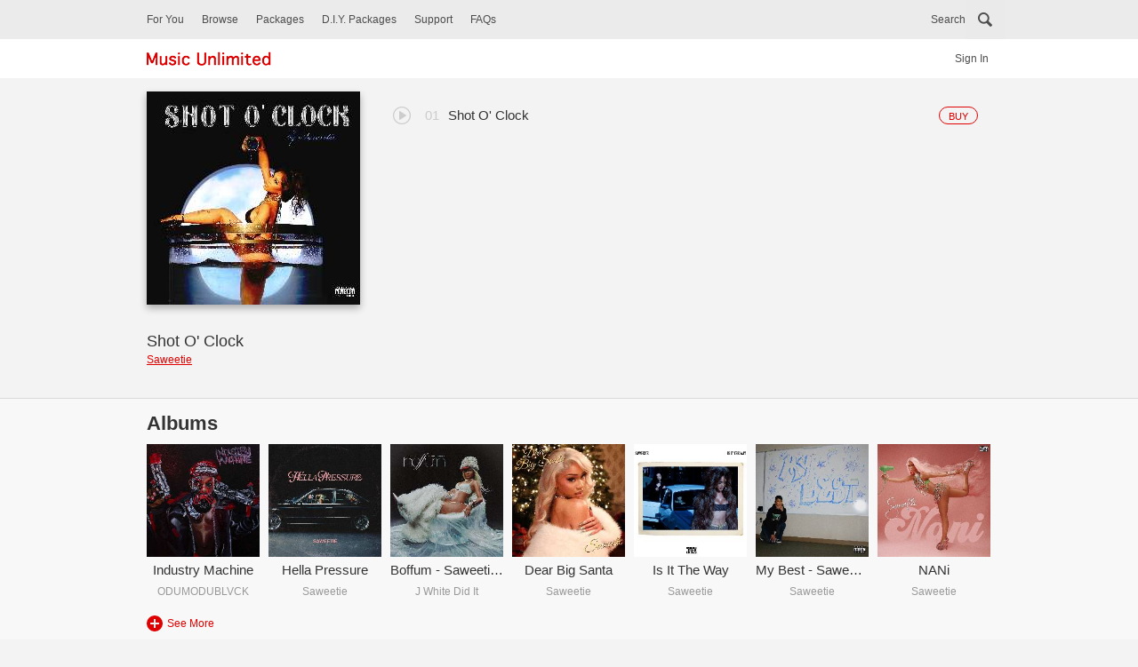

--- FILE ---
content_type: text/html; charset=UTF-8
request_url: https://www.musicunlimited.com.my/MaxisMU/?r=album/info&albumID=3225685
body_size: 6034
content:
<!DOCTYPE html>
<!--[if lt IE 7]>      <html class="no-js lt-ie9 lt-ie8 lt-ie7"> <![endif]-->
<!--[if IE 7]>         <html class="no-js lt-ie9 lt-ie8"> <![endif]-->
<!--[if IE 8]>         <html class="no-js lt-ie9"> <![endif]-->
<!--[if gt IE 8]><!--> <html class="visitor no-js"> <!--<![endif]-->
    <head>
        <meta http-equiv="Content-Type" content="text/html; charset=UTF-8" />
        <meta name="language" content="en">
        <meta name="Music Unlimited">
        <meta name="keywords" content="Music Unlimted, Music, Hotlink, Maxis, Caller Ringtone, CRT, Packages, DIY packages">
        <meta name="viewport" content="width=device-width, initial-scale=1.0, maximum-scale=1.0, user-scalable=no" />
        <meta name="description" content="Music Unlimted, Music, Hotlink, Maxis, Caller Ringtone, CRT, Packages, DIY packages" />
        <title>Music Unlimited</title>
        <meta property="og:title" content="Music Unlimited">
        <meta property="og:description" content="Music Unlimted, Music, Hotlink, Maxis, Caller Ringtone, CRT, Packages, DIY packages">
        <meta property="og:image:type" content="image/png">
        <meta property="og:image:width" content="1500">
        <meta property="og:image:height" content="1500">
        <meta http-equiv="Content-Security-Policy" content="default-src 'self';script-src 'unsafe-inline' 'unsafe-eval' 'report-sample' 'self' https://static.addtoany.com https://www.googletagmanager.com/gtag/js https://www.google-analytics.com/analytics.js; style-src 'unsafe-inline' 'unsafe-eval' 'report-sample' 'self';object-src 'none';base-uri 'self';connect-src 'self' https://www.googleapis.com https://analytics.google.com https://stats.g.doubleclick.net https://www.google-analytics.com https://static.addtoany.com https://www.google.com.my; font-src 'self';frame-src 'self' https://static.addtoany.com https://td.doubleclick.net http://crt.musicunlimited.com.my https://www.youtube.com;img-src 'self' http://i.ytimg.com https://www.google-analytics.com https://www.google.com.my http://www.musicunlimited.com.my/;manifest-src 'self';media-src 'self' https://crt.musicunlimited.com.my;worker-src 'none';">
        <!-- style.css always put last, for easy overwrite plugin's style -->
        <link type="text/css" rel="stylesheet" href="/MaxisMU/css/jquery-ui.min.css" />
        <link type="text/css" rel="stylesheet" href="/MaxisMU/css/jquery-ui.structure.min.css" />
        <link type="text/css" rel="stylesheet" href="/MaxisMU/css/owl.carousel.min.css" />
        <link type="text/css" rel="stylesheet" href="/MaxisMU/css/owl.theme.default.min.css" />
        <link type="text/css" rel="stylesheet" href="/MaxisMU/css/style.css" />

        <!--[if lt IE 9]>
<script src="http://html5shim.googlecode.com/svn/trunk/html5.js?t=1768694022"></script>
<![endif]-->
        <script type="text/javascript" src="/MaxisMU/js/jquery-3.6.0.min.js?t=1768694022"></script>
        <script type="text/javascript" src="/MaxisMU/js/modernizr-custom.js?t=1768694022" async></script>
        <script type="text/javascript" src="/MaxisMU/js/jquery-ui.min.js?t=1768694022"></script>
        <script type="text/javascript" src="/MaxisMU/js/velocity.min.js?t=1768694022" async></script>
        <script type="text/javascript" src="/MaxisMU/js/detect-device.js?t=1768694022" async></script>
        <script type="text/javascript" src="/MaxisMU/js/jquery.easytabs.min.js?t=1768694022" async></script>
        <script type="text/javascript" src="/MaxisMU/js/jquery.hashchange.min.js?t=1768694022" async></script>
        <script type="text/javascript" src="/MaxisMU/js/owl.carousel.min.js?t=1768694022" async></script>
        <script type="text/javascript" src="/MaxisMU/js/features.js?t=1768694022"></script>
        <script type="text/javascript" src="/MaxisMU/js/color-thief.min.js?t=1768694022" async></script>
        <script type="text/javascript" src="/MaxisMU/js/jquery.jplayer.min.js?t=1768694022"></script>
        <script type="text/javascript">
            jQuery.browser = {};
            (function () {
                jQuery.browser.msie = false;
                jQuery.browser.version = 0;
                if (navigator.userAgent.match(/MSIE ([0-9]+)\./)) {
                    jQuery.browser.msie = true;
                    jQuery.browser.version = RegExp.$1;
                }
            })();
        </script>
        <!-- Global site tag (gtag.js) - Google Analytics -->
        <script async src="https://www.googletagmanager.com/gtag/js?id=G-TJHNGLXG5K"></script>
        <script>
            window.dataLayer = window.dataLayer || [];
            function gtag() {
                dataLayer.push(arguments);
            }
            gtag('js', new Date());

            gtag('config', 'G-TJHNGLXG5K');
        </script>
    </head>
    <body>
                <script>
            var fb_app_id = '1862890353989531';
            var get_msisdn = '';
            var baseURL = '/MaxisMU';
            var ajaxBaseURL = '/MaxisMU';
            var preview_prefix = 'https://crt.musicunlimited.com.my/prbt/mu_user_console/servlet/download?filename=/home/web/PRBT/upload/r';
        </script>
        <script>
           if (navigator.userAgent.indexOf("Speed Insights") === -1) {
               (function (i, s, o, g, r, a, m) {
                   i['GoogleAnalyticsObject'] = r;
                   i[r] = i[r] || function () {
                       (i[r].q = i[r].q || []).push(arguments)
                   }, i[r].l = 1 * new Date();
                   a = s.createElement(o),
                           m = s.getElementsByTagName(o)[0];
                   a.async = 1;
                   a.src = g;
                   m.parentNode.insertBefore(a, m)
               })(window, document, 'script', 'https://www.google-analytics.com/analytics.js', 'ga');

               ga('create', 'UA-92594818-1', 'auto');
               ga('send', 'pageview');
           }
           //event
           function gaEventOverall (category, action, label){
               ga('send', {
                   'hitType': 'event',          // Required.
                   'eventCategory': category,   // Required.
                   'eventAction': action,      // Required.
                   'eventLabel': label
               });
           }
        </script>
        <!-- push notifications -->
        <ul class="pn-center"></ul>
        <div id="dialog"></div>
        <div id="wrapper">
            <!-- search bar -->
            <section id="search-wrap" class="">
    <form id="form-search" action="#" method="">
        <input id="ct_search" type="hidden" name="ct_type" value="f40e3f8701dceb51863a1b6813ab44eb31e1d595"/>
        <!-- search bar -->
        <div id="search-bar">
            <div class="centerContent">
                <button type="button" class="search-cancel">Cancel</button>
                <input type="search" id="search-field" placeholder="Search" onkeypress="return searchAll(event)" />
            </div>
        </div>
        <!-- generating suggested search -->
        <div id="suggest-search" class="centerContent"></div>

        <!-- predict wrap -->
        <div id="predict-wrap" class="centerContent off">
            <div class="predict-crt"></div>
            <div class="predict-artist"></div>
            <div class="predict-album"></div>
        </div>

        <!-- submit button -->
        <div id="submit-search-wrap" class="button-wrap centerContent">
            <button type="button" class="submit-search"></button>
        </div>
    </form>
    <div class="search-overlay"></div>
</section>            <!-- header language bar -->
            <script type="text/javascript">

    //currently to cheat the user is a visitor or member,
    //a class "visitor" is added to html for demo visitor navigation or interaction.
    //By default, html come with "visitor", to demonstrate action for 
    //member will require change "visitor" in html to "member"
    //This header file is for member, so "visitor" will remove and "member" will added to html
    $('html').removeClass('visitor').addClass('member');
</script>
<header id="header">
    <!-- toggle button -->
    <button type="button" class="menu-toggle closed">
        <div class="bar top"></div>
        <div class="bar mid"></div>
        <div class="bar bot"></div>
    </button>

    <!-- main navi -->
    <nav>
        <div class="centerContent">
                            <div class="mob-profile">
                    <a href="?r=login/info" class="sign-in">Sign In</a>
                </div>
                
            <a href="?r=site/hereyougo" class="for-you">For You</a>
            <a href="?r=site/index" class="browse">Browse</a>
            <button type="button" class="search">Search</button>
            <a href="?r=package/index" class="packages">Packages</a>
            <a href="?r=package/diyPackages" class="diy">D.I.Y. Packages</a>
            <a href="?r=support/index" class="supp">Support</a>
            <a href="?r=faq/index" class="faq">FAQs</a>
                        <div class="desk-search"></div>
            
        </div>
    </nav>

    <!-- logo bar -->
    <div class="logo-bar">

        <div class="centerContent">
            <!-- logo -->
            <a href="?r=site/index" class="logo-wrap"><img alt="Music Unlimited" src="images/logo.png" /></a>
                            <div class="desk-signIn-wrap">
                    <a href="?r=login/info" class="sign-in">Sign In</a>
                </div>
                        </div>
    </div><!-- logo bar[end] -->
</header>
<script type="text/javascript">
    $(document).ready(function(){
        $('a[class="song-req"]').on('click', function(){
            gaEventOverall('Song Request', 'Menu click', 'Button');
        });
    });
</script>            <!-- content -->
            <div id="content">
	<section id="album-details-wrap" id="album-track-songlist">
    <div class="centerContent">

        <div class="album-details">
            <div class="artwork"><img alt="" src="https://www.musicunlimited.com.my/base/album/3225685-JPG-240X240-ALBUM.jpg"/></div>
            <div class="info">
                <p class="main dot-ellipsis dot-resize-update dot-timer-update dot-height-44">Shot O' Clock</p>
                <a href="?r=artist/info&artistID=2999785" class="dot-ellipsis dot-resize-update dot-timer-update dot-height-44">Saweetie</a>
            </div>
        </div>


        <ol id="albumSong" class="listing-OL">
            <li class = "listing ala-cart albumTrack stopped"><div class = "thumb"><div id="jquery_jplayer_0" class="jp-jplayer"></div><div id="jp_container_0" class="jp-audio"><div class="song-cont"><a href="javascript:;" class="jp-play preview" tabindex="1" style="display:none;"></a><a href="javascript:;" class="jp-pause preview" tabindex="1" style="display:none;"></a><a href="javascript:;" class="jp-stop preview" tabindex="1" style="display:none;"></a></div></div><div class = "artwork"><img alt = "Shot O' Clock" src = "https://www.musicunlimited.com.my/base/album/3225685-JPG-128X128-ALBUM.jpg" /></div></div><button type = "button" class = "action buy" id="2785652" data-song="Shot O' Clock" data-artist="Saweetie" data-language="en_US"><p>Buy</p></button><div class = "text"><p class = "main">Shot O' Clock</p><p class="sub">Saweetie</p></div></li><div id="divAlbumTrackAppendMore"></div><input type="hidden" id="totalCount" name="totalCount" value="1"><input type="hidden" id="artistID" name="artistID" value="2999785"><input type="hidden" id="albumID" name="albumID" value="3225685">        </ol>
            </div><!-- centerContent[end] -->
</section>


<!-- New albums -->
<section id="new-albums">
    <div class="centerContent">

        <div class="section-titleBar">
            <h2>Albums</h2>
            <p class="title-desc"></p>
        </div>

        <div class="box-wrap">
            <a href="?r=album/info&albumID=3289536" class="listing-box" data-album="Industry Machine" data-artist="ODUMODUBLVCK" data-language="en_US"><div class="artwork"><img alt="" src="https://www.musicunlimited.com.my/base/album/3289536-JPG-240X240-ALBUM.jpg" /></div><div class="text"><p class="main">Industry Machine</p><p class="sub">ODUMODUBLVCK</p></div></a><a href="?r=album/info&albumID=3285285" class="listing-box" data-album="Hella Pressure" data-artist="Saweetie" data-language="en_US"><div class="artwork"><img alt="" src="https://www.musicunlimited.com.my/base/album/3285285-JPG-240X240-ALBUM.jpg" /></div><div class="text"><p class="main">Hella Pressure</p><p class="sub">Saweetie</p></div></a><a href="?r=album/info&albumID=3284360" class="listing-box" data-album="Boffum - Saweetie & J White Did It" data-artist="J White Did It" data-language="en_US"><div class="artwork"><img alt="" src="https://www.musicunlimited.com.my/base/album/3284360-JPG-240X240-ALBUM.jpg" /></div><div class="text"><p class="main">Boffum - Saweetie & J White Did It</p><p class="sub">J White Did It</p></div></a><a href="?r=album/info&albumID=3267948" class="listing-box" data-album="Dear Big Santa" data-artist="Saweetie" data-language="en_US"><div class="artwork"><img alt="" src="https://www.musicunlimited.com.my/base/album/3267948-JPG-240X240-ALBUM.jpg" /></div><div class="text"><p class="main">Dear Big Santa</p><p class="sub">Saweetie</p></div></a><a href="?r=album/info&albumID=3266495" class="listing-box" data-album="Is It The Way" data-artist="Saweetie" data-language="en_US"><div class="artwork"><img alt="" src="https://www.musicunlimited.com.my/base/album/3266495-JPG-240X240-ALBUM.jpg" /></div><div class="text"><p class="main">Is It The Way</p><p class="sub">Saweetie</p></div></a><a href="?r=album/info&albumID=3263244" class="listing-box" data-album="My Best - Saweetie" data-artist="Saweetie" data-language="en_US"><div class="artwork"><img alt="" src="https://www.musicunlimited.com.my/base/album/3263244-JPG-240X240-ALBUM.jpg" /></div><div class="text"><p class="main">My Best - Saweetie</p><p class="sub">Saweetie</p></div></a><a href="?r=album/info&albumID=3257511" class="listing-box" data-album="NANi" data-artist="Saweetie" data-language="en_US"><div class="artwork"><img alt="" src="https://www.musicunlimited.com.my/base/album/3257511-JPG-240X240-ALBUM.jpg" /></div><div class="text"><p class="main">NANi</p><p class="sub">Saweetie</p></div></a>        </div><!-- box-wrap[end] -->

        <!-- more button, "see more" will bring user to new page, so use a link instead -->
        <!-- put outside wrapper, prevent is scroll together with the listing box -->
        <a href="?r=album/More&artistID=2999785&albumID=3225685" class="see-more"><div class="more-plus"></div><p>see more</p></a>    </div>
</section>

<!-- similar artist -->
<section class="section-top-line">
    <div class="centerContent">

        <div class="section-titleBar">
            <h2>Similar Artists</h2>
            <p class="title-desc"></p>
        </div>

        <!-- horizontal scroll wrap -->
        <!-- for artist listing-box add artist class, so the image will look circle -->
        <div class="box-wrap">
            <a href="?r=artist/info&artistID=237" class="listing-box artist" data-artist="Justice" data-language="en_US"><div class="artwork"><img alt="Justice" src="https://www.musicunlimited.com.my/base/artist/237-JPG-128X128-ARTIST.jpg" /></div><div class="text"><p class="main">Justice</p><p class="sub"></p></div></a><a href="?r=artist/info&artistID=835" class="listing-box artist" data-artist="Andrea Corr" data-language="en_US"><div class="artwork"><img alt="Andrea Corr" src="https://www.musicunlimited.com.my/base/artist/835-JPG-128X128-ARTIST.jpg" /></div><div class="text"><p class="main">Andrea Corr</p><p class="sub"></p></div></a><a href="?r=artist/info&artistID=839" class="listing-box artist" data-artist="Corinne Bailey Rae" data-language="en_US"><div class="artwork"><img alt="Corinne Bailey Rae" src="https://www.musicunlimited.com.my/base/artist/839-JPG-128X128-ARTIST.jpg" /></div><div class="text"><p class="main">Corinne Bailey Rae</p><p class="sub"></p></div></a><a href="?r=artist/info&artistID=845" class="listing-box artist" data-artist="Jennifer Hudson" data-language="en_US"><div class="artwork"><img alt="Jennifer Hudson" src="https://www.musicunlimited.com.my/base/artist/845-JPG-128X128-ARTIST.jpg" /></div><div class="text"><p class="main">Jennifer Hudson</p><p class="sub"></p></div></a><a href="?r=artist/info&artistID=930" class="listing-box artist" data-artist="Gorillaz" data-language="en_US"><div class="artwork"><img alt="Gorillaz" src="https://www.musicunlimited.com.my/base/artist/930-JPG-128X128-ARTIST.jpg" /></div><div class="text"><p class="main">Gorillaz</p><p class="sub"></p></div></a><a href="?r=artist/info&artistID=942" class="listing-box artist" data-artist="Iron Maiden" data-language="en_US"><div class="artwork"><img alt="Iron Maiden" src="https://www.musicunlimited.com.my/base/artist/942-JPG-128X128-ARTIST.jpg" /></div><div class="text"><p class="main">Iron Maiden</p><p class="sub"></p></div></a><a href="?r=artist/info&artistID=983" class="listing-box artist" data-artist="Soulsister" data-language="en_US"><div class="artwork"><img src="images/default-artist.jpg" width="128" height="128"></div><div class="text"><p class="main">Soulsister</p><p class="sub"></p></div></a>
        </div><!-- box-wrap[end] -->

        <a href="?r=artist/More&albumID=3225685" class="see-more"><div class="more-plus"></div><p>see more</p></a>
    </div>
</section>
<script type="text/javascript">
    $(document).ready(function(){
        $('a').on('click', function(){
            var className=$(this).attr('class');
            var artistName=$(this).data('artist');
            var albumName=$(this).data('album');

            var lang=$(this).data('language');
            var languageType="";
            if(lang==="en_US"){
                languageType="English";
                }
                else if(lang==="other"){
                    languageType="Other";
                }
                else if(lang==="zh_TW"){
                    languageType="Chinese";
                }
                else if(lang==="ms_MY"){
                    languageType="Malay";
                }
                else if(lang==="in_IN"){
                    languageType="Tamil/Hindi";
                }
                else if(lang==="indo_INDO"){
                   languageType="Indonesia";
                }
            if(className=="listing-box artist"){
                gaEventOverall (languageType, "Artists click", lang+"-"+artistName)
            }
            else{
                 gaEventOverall (languageType, "Albums click", lang+"-"+albumName+"_"+artistName);
            }
        });
    });
/* global baseURL, preview_prefix */
    //$('#albumSong').one('click', function () {  //select english song list
        albumSL();
    //});
    var songList = [{"ItemID":"2785652","Keyword":"  &#x20;","ProductID":"1946450","TrackNumber":"0","cpProductID":"CRT022-757303","ItemType":"CRT","ArtistName":"Saweetie","ItemName":"Shot O' Clock","AlbumID":"3225685","ArtistID":"2999785","AlbumObject":[{"ReleaseDate":"2023-07-28","TotalTrack":"","JPG-240X240-ALBUM":"album\/3225685-JPG-240X240-ALBUM.jpg","JPG-128X128-ALBUM":"album\/3225685-JPG-128X128-ALBUM.jpg","AlbumID":3225685,"AlbumName":"Shot O' Clock"}],"SuggestedRetailPrice":"3","ArtistObject":[{"Gender":"FEMALE","JPG-310X154-ARTIST":"artist\/2999785-JPG-310X154-ARTIST.jpg","JPG-128X128-ARTIST":"artist\/2999785-JPG-128X128-ARTIST.jpg","ArtistID":2999785,"ArtistName":"Saweetie"}],"Rating":"0","LanguageType":"en_US","AlbumName":"Shot O' Clock","ContentProviderID":"26","name_auto":["Shot O' Clock","Shot O' Clock"],"Name":"Shot O' Clock"}];
    var previewResult = {"ussd":[{"cpProductID":"-1"}]};
    function albumSL(){
        $(document).ready(function () {
            // set media
            var count = 0;
            var n = "";
            $.each(songList, function (index, value) {
                var pUrlTemp = "";
                pUrlTemp = songList[index].cpProductID;
                n = pUrlTemp.indexOf("-");                
                var pUrl = "https://crt.musicunlimited.com.my/prbt/mu_user_console/servlet/download?filename=/home/web/PRBT/upload/r" + pUrlTemp.substring(n + 1) + ".mp3";
                var isValidPreview = previewResult.ussd[index].cpProductID.toString();
                
                // if preview not available, -1
                if(isValidPreview === "-1"){
                    pUrl = "";
                }
                if (pUrl !== null) {
                    $("#jquery_jplayer_" + index).jPlayer({
                        ready: function () {
                            $(this).jPlayer("setMedia", {
                                mp3: pUrl
                            }).bind($.jPlayer.event.play, function() { 
                                $(this).jPlayer("pauseOthers");
                            });
                            $(this).jPlayer("load");
                        },
                        play: function () {
                            $(this).jPlayer("pauseOthers");
                        },
                        ended: function () {
                            if($.jPlayer.platform.android) {
                            }else{
                                //$(this).jPlayer("destroy");
                            }
                            $(this).parent().parent().removeClass('playing').addClass('stopped');
                        }, swfPath: baseURL + "/js",
                        supplied: "mp3",
                        cssSelectorAncestor: "#jp_container_" + index
                    });
                } else {
                    $("#jquery_jplayer_" + index).parent().find("div.preview").remove();
                }
                ++count;
            });
        });
    }
</script>
</div><!-- content -->
            <div class="clear"></div>
            <!-- footer -->
            <footer>
    <div class="centerContent">
        <p class="sstnote">Price May Subject To Service Tax</p>
        <div class="footer-links-wrap">
            <a href="?r=faq/index" class="footer-link faq">FAQs</a>			
            <a href="?r=toc/index" class="footer-link tou">General Terms & Conditions of Service(s)</a>
            <a href="?r=policy/index" class="footer-link pp">Privacy Policy</a>
            <a href="?r=tnc/index" class="footer-link tnc">CRT Service T&C</a>
        </div>
        <div class="follow-social">
            <p>Share Us:</p>
            
            <!-- AddToAny BEGIN -->
            <div class="a2a_kit a2a_kit_size_32 a2a_default_style" 
                 data-a2a-url="https://www.musicunlimited.com.my/MaxisMU/" 
                 data-a2a-title="Music Unlimited">
            
                <a class="a2a_button_facebook"></a>
                <a class="a2a_button_twitter"></a>
            </div>
            <script async src="https://static.addtoany.com/menu/page.js"></script>
            <!-- AddToAny END -->
        </div>
        <p class="copyright">© <span class="year-wrap"></span> Maxis Music Unlimited.</p>
    </div>
</footer>
<script type = "text/javascript">
    $(document).ready(function(){
        $('a').click(function(){
            
            var id=$(this).attr('class');
            var windowLink = window.location.href;
            var contestID = "";
            if(windowLink.indexOf("&")!== -1){
                contestID = windowLink.split("&");
            }
            else if(windowLink.indexOf("?r=") !== -1){
                contestID = windowLink.split("?r=");
            }
            else{
                if(contestID = windowLink.split("//")){
                    contestID[1] = "site/index";
                }
            }
            
            if(id==="facebook-share-button share-btn fb"){
                gaEventOverall("Contest", "Share Facebook", contestID[1]);
            }
            else if(id==="twitter-share-button share-btn twi"){
                gaEventOverall("Contest", "Share Twitter", contestID[1]);                
            }
            else if(id==="share-btn gPlus"){
                gaEventOverall("Contest", "Share Google+", contestID[1]);
            }
            else if(id==="share-btn whatsapp"){
                gaEventOverall("Contest", "Share Whatsapp", contestID[1]);
            }
        });
    });
</script>
        </div>
        <!-- compile all plugin css into 1 file -->
<!--        <link type="text/css" rel="stylesheet" href="css/compile.css" />
        <link type="text/css" rel="stylesheet" href="css/style-compressed.css" />-->
        <script type="text/javascript" src="/MaxisMU/js/custom.js?t=1768694022"></script>
    </body>
</html>

--- FILE ---
content_type: application/javascript
request_url: https://www.musicunlimited.com.my/MaxisMU/js/custom.js?t=1768694022
body_size: 9486
content:
var listing_loading,user_logged_status,support_placeholder,notification_timeOut,isIOS11,UA=navigator.userAgent.toLowerCase(),isSamsung_native=UA.indexOf("android")>-1&&UA.indexOf("(khtml, like gecko) version")>-1;isSamsung_native?$("html").addClass("samsung_native"):$("html").addClass("no-samsung_native"),$.get("js/detect-device.js").then(function(){jQuery.browser.mobile?$("html").addClass("mobile"):$("html").addClass("no-mobile")},function(){});var incOffset=1,contestTrack=1;function detectIE(){var e=window.navigator.userAgent,a=e.indexOf("MSIE ");if(a>0)return parseInt(e.substring(a+5,e.indexOf(".",a)),10);if(e.indexOf("Trident/")>0){var t=e.indexOf("rv:");return parseInt(e.substring(t+3,e.indexOf(".",t)),10)}var i=e.indexOf("Edge/");return i>0&&parseInt(e.substring(i+5,e.indexOf(".",i)),10)}var version=detectIE();!1===version?$("html").addClass("not-IE"):version>=12?$("html").addClass("Edge Edge-"+version):$("html").addClass("IE IE-"+version);var screenWidth=$(window).width(),screenHeight=$(window).height();$(window).resize(function(){screenWidth=$(window).width(),screenHeight=$(window).height()}),$(window).on("orientationchange",function(){var e=$("html");return!e.is(".no-mobile")&&!!e.is(".samsung_native")&&void setTimeout(function(){var e=$(window).width();$(".logo-bar").css("width",e),$(".mob-profile").css("width",82*e/100)},200)});var menu_ani=!1,sub_menu_ani=!1,package_ani=!1;function init_field_placeholder(){"use strict";if(support_placeholder)return!1;var e=$("html").find('input[type="text"], input[type="search"], input[type="number"], input[type="password"], textarea');e.each(function(){var e=$(this).attr("placeholder");if(""==e||null==e||void 0==e||""!==$(this).val())return!0;$(this).val(e)}),e.on("focus focusin",function(){$(this).val()==$(this).attr("placeholder")&&$(this).val("")}),e.on("blur",function(){""==$(this).val()&&$(this).val($(this).attr("placeholder"))})}function notify(e,a){"use strict";$("body"),$("#notification-bar").remove(),clearTimeout(notification_timeOut),$("body").prepend('<div id="notification-bar" class="'+a+'"><div class="centerContent"><p>'+e+"</p></div></div>"),$("#notification-bar").velocity({top:0},{duration:1500,complete:function(){notification_timeOut=setTimeout(function(){$("#notification-bar").velocity({opacity:0},{duration:500,complete:function(){$(this).remove()}})},3e3)}})}function insert_page_loading(e){"use strict";$("body").prepend('<div id="page-loading"><div class="loading-info"><div class="ani"></div><h1 class="title">'+e+'</h1></div><div class="overlay"></div></div>')}function remove_page_loading(){"use strict";$("#page-loading").remove()}function IsEmail(e){return/^([a-zA-Z0-9_.+-])+\@(([a-zA-Z0-9-])+\.)+([a-zA-Z0-9]{2,4})+$/.test(e)}function custom_popout(){"use strict";var e=$("#dialog");e.dialog({modal:!0,closeOnEscape:!0,dialogClass:"custom-popout",width:"90.625%",height:"auto",minHeight:40,draggable:!1,resizable:!1,open:function(a,t){$(this).siblings(".ui-dialog-titlebar").find("button").blur(),$(".ui-widget-overlay.ui-front").on("click",function(){e.html(""),e.dialog("close")})}}),isIOS11&&e.has("textarea, [type=text], [type=file], [type=password], [type=email]").length>0&&$("html").velocity("scroll",{offset:"0px",mobileHA:!1}),$(window).on("resize",function(){if(!$("html").is(".samsung_native"))return!1;e.dialog("option","position",{my:"center",at:"center",of:window})}),e.on("dialogclose",function(a,t){e.dialog("option","buttons",{}),$(".dialog-close-text").remove(),e.html(""),isIOS11&&$(".custom-popout").css("position","")})}function popout_maxHeight(){"use strict";if($("html").is(".samsung_native"))return $("#dialog").css("max-height","260px"),!1;var e=$("#dialog"),a=70*screenHeight/100;e.css("max-height",""),e.outerHeight(!0),$("#dialog").css("max-height",a-80)}function toggle_menu(){"use strict";var e=$(".menu-toggle"),a=$("nav");if(menu_ani)return!1;e.is(".closed")?(menu_ani=!0,e.removeClass("closed").addClass("opened"),$('<button type="button" class="nav-overlay"></button>').insertAfter(a),$(".nav-overlay").velocity({opacity:.5}),a.velocity({left:"0%"},function(){menu_ani=!1})):(menu_ani=!0,e.removeClass("opened").addClass("closed"),$(".nav-overlay").velocity({opacity:0},function(){$(".nav-overlay").remove()}),a.velocity({left:"-82%"},function(){menu_ani=!1}))}function toggle_sub_menu(){"use strict";var e=$(this),a=e.parent(),t=a.children(".option-wrap");if(sub_menu_ani)return!1;a.is(".closed")?(sub_menu_ani=!0,e.addClass("active"),a.removeClass("closed").addClass("opened"),t.velocity("slideDown",function(){sub_menu_ani=!1})):(sub_menu_ani=!0,e.removeClass("active"),t.velocity("slideUp",function(){a.removeClass("opened").addClass("closed"),sub_menu_ani=!1}))}function clear_error_onFocus(){"use strict";var e=$(this).closest(".error");e.removeClass("error"),e.find(".error-msg").remove()}function append_error_msg(e,a){"use strict";var t=e.closest(".field-wrap");t.addClass("error"),t.append('<p class="error-msg">'+a+"</p>")}function auto_validate_PIN(){"use strict";var e=$(this),a=(e.closest(".field-wrap"),e.closest("form"));if(!(e.val().length>3))return a.find(".error").removeClass("error"),a.find(".error-msg").remove(),!1;submit_signIN()}function song_preview(){"use strict";var e=$(this).closest(".listing"),a=e.find(".jp-jplayer audio")[0].src,t=e.find(".action.buy").attr("id"),i="";if($.ajax({url:"?r="+encodeURIComponent("item/infoPreview"),type:"POST",dataType:"json",data:{itemID:t},cache:!1,async:!1}).done(function(e){i=e.lang+"-"+e.song+"_"+e.artist}),""===a||void 0===a)return gaEventOverall("Preview","DECLINE",i),notify("Sorry, preview is not available.","red"),!1;if($(".listing.ala-cart.playing").find(".jp-jplayer").siblings().attr("id"),$(".listing.ala-cart.playing").find(".jp-jplayer").attr("id"),e.is(".playing"))e.removeClass("playing").addClass("stopped");else{gaEventOverall("Preview","PLAY",i);var n=$(".listing.playing").length>0,s=$(".listing.loading").length>0;n&&$(".listing.playing").removeClass("playing").addClass("stopped"),s&&($(".listing.loading").removeClass("loading").addClass("stopped"),clearTimeout(listing_loading)),e.removeClass("stopped").addClass("loading"),listing_loading=setTimeout(function(){e.removeClass("loading").addClass("playing"),$(".listing.ala-cart.playing").find(".jp-jplayer").attr("id"),clearTimeout(listing_loading)},1e3)}}function cate_pick_next(){"use strict";window.getParameterByName("r");var e=$(this).closest("form"),a=e.find("#cate-genre .cate-wrap"),t=e.find("input[name=language]:checked").val(),i=e.find("input[name=ct_type]").val();insert_page_loading("Loading Genre"),a.html(""),$.ajax({url:"?r="+encodeURIComponent("site/lang"),type:"POST",dataType:"json",data:{getLang:encodeURIComponent(t),ct_type:i},cache:!1,async:!1}).done(function(i){if("404"===i.code)return window.location.href="?r=site/browse",!1;gaEventOverall("Reset Preferences","Category Selected",t),$.ajax({url:"?r="+encodeURIComponent("recommendation/getRecommendGenreJson"),type:"POST",dataType:"json",cache:!1,async:!1}).done(function(i){$.each(i,function(e,n){i[e].type;var s=i[e].desc,o=i[e].name;a.append('<label class="cate-btn color-0'+e+'"><input type="checkbox" name="genre" value="'+o+'" data-lang="'+t+'"/><div class="style">'+s+"</div></label>")}),e.easytabs("select","#cate-genre").on("easytabs:midTransition",function(){remove_page_loading()})})}),a.append('<div class="button-wrap"><input id="back" class="standardBtn" value="Back" type="button"><input type="submit" id="complete" class="standardBtn" value="Complete" disabled/></div>')}function cate_pick_back(){"use strict";$(this).closest("form").easytabs("select","#cate-language")}function start_pick_genre(){"use strict";var e=$('input[name="genre"]:checked').length,a=$("#complete");e<3?(a.prop("disabled",!0),$('input[name="genre"]:not(:checked)').prop("disabled",!1).parent().removeClass("disabled")):(a.prop("disabled",!1),$('input[name="genre"]:not(:checked)').prop("disabled",!0).parent().addClass("disabled"))}function add_genre(){"use strict";$(this).closest("form").find("#cate-genre .cate-wrap");var e="",a="",t=[];$(":checkbox:checked").each(function(i){t[i]=$(this).val(),a=$(this).data("lang"),e+=t[i]+","});var i="";"en_US"===a?i="English":"zh_TW"===a?i="Chinese":"ms_MY"===a?i="Malay":"in_IN"===a?i="Tamil/Hindi":"indo_INDO"===a?i="Indonesia":"other"===a&&(i="Other");var n=(e=e.substring(0,e.length-1)).split(",");return gaEventOverall("Reset Preferences","Genre Selected",i+"_"+n[0]),gaEventOverall("Reset Preferences","Genre Selected",i+"_"+n[1]),gaEventOverall("Reset Preferences","Genre Selected",i+"_"+n[2]),$.ajax({url:"?r="+encodeURIComponent("recommendation/isChoosenGenresJson"),type:"POST",dataType:"json",data:{msisdn:""},cache:!1,async:!1}).done(function(a){return"true"===a?($.ajax({url:"?r="+encodeURIComponent("recommendation/modifyUserGenres"),type:"POST",dataType:"json",data:{genres:e},cache:!1,async:!1}).done(function(e){return window.location.href="?r=site/hereyougo",!1}),!1):($.ajax({url:"?r="+encodeURIComponent("recommendation/addUserGenres"),type:"POST",dataType:"json",data:{genres:e},cache:!1,async:!1}).done(function(e){return window.location.href="?r=site/hereyougo",!1}),!1)}),!1}function loadMoreRecommendTrack(){var e=$("#recommend-songlist .listing").length,a=$("#totalCount").val(),t=$(this).data("language"),i=$("#genreID1").val(),n=$("#genreID2").val(),s=$("#genreID3").val();incOffset+=1,gaEventOverall("Here You Go","Recommendation","Load More"),insert_page_loading("Generating Content"),a>=e&&$.ajax({url:"?r="+encodeURIComponent("recommendation/loadMoreRecommendation"),type:"POST",dataType:"json",data:{offset:incOffset,length:4,lang:t,genreID1:i,genreID2:n,genreID3:s},cache:!1,success:function(i){themeRecommendTrackAppend(a,i,e,t),remove_page_loading(),e>=24&&($("#appendRecommendTrack").hide(),$("#appendRecommendTrack").closest(".songlist-wrap").addClass("no-moreBtn"))}})}function themeRecommendTrackAppend(e,a,t,i){return themeRecommendTrackListing(e,a,t,i,!0)}function themeRecommendTrackListing(e,a,t,i,n){var s="";n&&(s="");var o=0,l=$("#recommendation .listing").length,r=$("#recommendation .listing").length;$.each(a.songList,function(e,t){var n="",r="",c="",d="";if(void 0!==a.songList[e]&&null!==a.songList[e])for(var p=0;p<=3&&void 0!==t[p]&&null!==t[p].itemID;p++)n=t[p].itemID,r=t[p].name,c=t[p].albumInfo.artistName,d=t[p].albumInfo.img_86,null===r&&(r=""),s+='<div class = "listing ala-cart stopped">',s+='<div class = "thumb">',s+='<div id="jquery_jplayer_'+l+'" class="jp-jplayer"></div>',s+='<div id="jp_container_'+l+'" class="jp-audio">',s+='<div class="song-cont">',s+='<a href="javascript:;" class="jp-play preview" tabindex="1" style="display:none;"></a>',s+='<a href="javascript:;" class="jp-pause preview" tabindex="1" style="display:none;"></a>',s+='<a href="javascript:;" class="jp-stop preview" tabindex="1" style="display:none;"></a>',s+="</div>",s+="</div>",s+='<div class = "artwork">',null!=d?s+='<img alt="'+r+'" src="'+d+'" />':s+='<img alt="'+r+'" src="images/default-album.jpg" width="44" height="44" />',s+="</div>",s+="</div>",s+='<button type = "button" class = "action buy" id="'+n+'" data-song="'+r+'" data-artist="'+c+'" data-language="'+i+'">',s+="<p>Buy</p>",s+="</button>",s+='<div class = "text">',s+='<p class = "main">'+r+"</p>",s+='<p class = "sub">'+c+"</p>",s+="</div>",s+="</div>",o++,l++}),$("#divRecommendTrackAppendMore").append(s),songlistrecommend(a,r)}function songlistrecommend(e,a){$.each(e.songList,function(t,i){var n="";if(void 0!==e.songList[t]&&null!==e.songList[t])for(var s=0;s<=3&&void 0!==i[s];s++)recomSetMedia(n=i[s].PreviewUrl,a),a++})}function recomSetMedia(e,a){null!==e?$("#jquery_jplayer_"+a).jPlayer({ready:function(){$(this).jPlayer("setMedia",{mp3:e}).bind($.jPlayer.event.play,function(){$(this).jPlayer("pauseOthers")}),$(this).jPlayer("load")},play:function(){$(this).jPlayer("pauseOthers")},ended:function(){$(this).parent().parent().removeClass("playing").addClass("stopped")},swfPath:baseURL+"/js",supplied:"mp3",cssSelectorAncestor:"#jp_container_"+a}):$("#jquery_jplayer_"+a).parent().find("div.preview").remove()}function confirm_purchase(){"use strict";var e=$("#dialog"),a=$(this).closest(".listing").clone(),t=$(this).attr("id"),i=$(this).data("song"),n=$(this).data("artist"),s=$(this).data("language"),o=window.location.href,l=$(".listing.ala-cart .artwork img").attr("src"),r=o.split("="),c="";("undefined"==t||null==t)&&(t=$("#form-contest-entry").find("#itemID").val()),("undefined"==i||null==i)&&(i=$("#form-contest-entry").find("#songName").val()),("undefined"==n||null==n)&&(n=$("#form-contest-entry").find("#artistName").val(),c='<div class="listing ala-cart stopped"><div class="thumb"><div id="jquery_jplayer_english_0" class="jp-jplayer" style="width: 0px; height: 0px;"><img id="jp_poster_0" style="width: 0px; height: 0px; display: none;"><audio id="jp_audio_0" preload="metadata"></audio></div><div id="jp_container_english_0" class="jp-audio"><div class="song-cont"></div></div><div class="artwork"><img alt="" src="'+l+'"></div></div><div class="text"><p class="main">'+i+'</p><p class="sub">'+n+"</p></div></div>"),("undefined"==s||null==s)&&(s=$("#form-contest-entry").find("#lang").val(),e.dialog("close")),$.ajax({url:"?r="+encodeURIComponent("item/infoPreview"),type:"POST",dataType:"json",data:{itemID:t},cache:!1,async:!1}).done(function(o){var d=o.lang;"contest/index&contestID"===r[1]?gaEventOverall("Contest","Buy",i+"_"+n+"(ContestID="+r[2]+")"):"promotion/index&promotionID"===r[1]?gaEventOverall("Promotion","Buy",d+"-"+i+"_"+n+"(PromotionID="+r[2]+")"):gaEventOverall("Buy","Buy",d+"-"+i+"_"+n),$.ajax({url:"?r=item/info",type:"POST",dataType:"json",data:{itemID:t},cache:!1,async:!1}).done(function(a){var o="",p=a.ussd;4===p.length?p="0"+p:3===p.length?p="00"+p:2===p.length?p="000"+p:1===p.length&&(p="0000"+p),o=""===get_msisdn?'<label class="gift"><input type="checkbox" id="gift" /><p>Gift to someone</p></label><div class="field-wrap receiver-wrap"><div class="input-wrap"><input type="text" id="receiver" class="smartPhone" placeholder="Mobile Number" /></div></div><div class="button-wrap"><button id="crtBuyNowNonLogin" dataid="'+p+'" data-songId="'+t+'" data-song = "'+i+'" data-artist="'+n+'" data-language="'+d+'" class="standardBtn" >Buy Now</button></div>':'<label class="gift"><input type="checkbox" id="gift" /><p>Gift to someone</p></label><div class="field-wrap receiver-wrap"><div class="input-wrap"><input type="text" id="receiver" class="smartPhone" placeholder="Mobile Number" /></div></div><div class="button-wrap"><button id="crtBuyNow" dataid="'+p+'" data-songId="'+t+'" data-song = "'+i+'" data-artist="'+n+'" data-language="'+d+'" class="standardBtn" >Buy Now</button></div>';var u='<div id="form-purchase-crt"><div class="selected-song">'+c+'</div><div class="info"><p class="price">RM '+a.price+"<span>first month (RM 2.00 subsequent months)</span></p>"+o+'</div></div><div class="USSD-code"><p>You may also buy via USSD, select and copy code to your dial-pad.</p><input type="text" id="USSD" class="ussd-field iconless" value="*131*'+p+'#" readonly /></div>';if(e.html(u),"contest/index&contestID"===r[1]){var v,g={init:function(e){e||$(".contest-wrap .action.buy").on("click",function(){g.show(),v=$(this).closest(".listing")})},show:function(){var e=$(".reminder-bar"),a=$("#dialog");e.removeClass("off").addClass("on").velocity("fadeIn",function(){a.one("dialogclose",function(e,a){g.close()})}),e.find(".cancel").on("click",function(){g.close()}),e.find(".register").on("click",function(){g.close(),contest_entry_form(t,i,n,s,l),a.one("dialogclose",function(e,a){$(".contest-wrap .action.buy").off("click")})})},close:function(){var e=$(".reminder-bar");e.is(".on")&&e.removeClass("on").addClass("off").velocity("fadeOut")}};if(""===get_msisdn){var m=r[2].substr(0,2);$.ajax({url:"?r=contest/AddUserEntrySuccessRecord",type:"POST",dataType:"json",data:{contestID:m},cache:!1,async:!1}).done(function(e){"true"!=e.addUserEntryResult&&g.show()})}else{var m=r[2].substr(0,2);$.ajax({url:"?r=contest/isEntryBefore",type:"POST",dataType:"json",data:{contestID:m,msisdn:get_msisdn},cache:!1,async:!1}).done(function(e){200==e.code&&g.show()})}}}),init_field_placeholder(),a.is(".albumTrack")&&a.removeClass("albumTrack"),""===get_msisdn?a.find(".preview, .action").remove():a.find(".preview, .action, .content, .arrow").remove(),$(a).appendTo(e.find(".selected-song")),$(function(){custom_popout()}),$('<p class="dialog-close-text">Click anywhere to close</p>').insertAfter(e.parent())})}function confirm_purchase_visitor(e){"use strict";var a=$("#dialog"),t=$(this).closest(".listing").clone(),i='<form id="form-purchase-crt" action="" method=""><div class="selected-song"></div><div class="info"><p class="price">RM '+e.price+'<span>first month (RM 2.00 subsequent months)</span></p><p class="visitor-msg">Please <a href="?r=login/info">Sign in</a> to continue purchase.</p></div><div class="USSD-code"><p>You may also buy via USSD, select and copy code to your dial-pad.</p><input type="text" id="USSD" class="ussd-field iconless" value="*131*3*'+e.ussd+'#" readonly /></div></form>';a.html(i),t.find(".preview, .action").remove(),$(t).appendTo(a.find(".selected-song")),$(function(){custom_popout()}),$('<p class="dialog-close-text">Click anywhere to close</p>').insertAfter(a.parent())}function purchaseCRTAlc(){var e="",a=$("#crtBuyNow").attr("dataid");$(this).data("item");var t=$(this).data("songid"),i=$(this).data("song"),n=$(this).data("artist"),s=$(this).data("language"),o=(link=window.location.href).split("="),l=!1;(""===a||void 0===a)&&(a=$("#crtBuyNowNonLogin").attr("dataid"),l=!0);var r=$("#receiver").val(),c=$("#form-purchase-crt"),d=c.find("#gift").prop("checked");if(c.find(".error").removeClass("error"),c.find(".error-msg").remove(),d){var p=c.find("#receiver"),u=p.closest(".field-wrap"),v=p.attr("placeholder"),g=0;p.blur(),p.prop("readonly",!0),u.addClass("validating"),setTimeout(function(){if(""===p.val()||null===p.val()||void 0===p.val()||p.val()===v?(g++,u.removeClass("validating"),p.prop("readonly",!1),append_error_msg(p,"Invalid number")):$.isNumeric(p.val())?p.val().length<10?(g++,u.removeClass("validating"),p.prop("readonly",!1),append_error_msg(p,"Invalid number")):$.ajax({url:"?r=login/checkMsisdn",type:"POST",dataType:"json",data:{isRecipient:!0,msisdn:r},cache:!1,success:function(e){return 200===e.code||(g++,u.removeClass("validating"),p.prop("readonly",!1),append_error_msg(p,"Invalid number"),!1)}}):(g++,u.removeClass("validating"),p.prop("readonly",!1),append_error_msg(p,"Invalid number")),g>0)return"contest/index&contestID"===o[1]?gaEventOverall("Contest(Buy as Gift)","Failed",i+"_"+n+"(ContestID="+o[2]+")"):"promotion/index&promotionID"===o[1]?gaEventOverall("Promotion(Buy as Gift)","Failed",s+"-"+i+"_"+n+"(PromotionID="+o[2]+")"):gaEventOverall("Buy as Gift","Failed",s+"-"+i+"_"+n),!1;l?(e="contest/index&contestID"===o[1]?"Contest(Buy Now as Gift)":"promotion/index&promotionID"===o[1]?"Promotion (Buy Now as Gift)":"Buy Now as Gift",$.ajax({url:"?r=help/getSongInfo",type:"post",dataType:"json",data:{songId:t,itemName:i,artistName:n,eventType:e},cache:!1}),window.location.href="?r=login/info&rbtid="+a+"&recipient="+r):("contest/index&contestID"===o[1]?(gaEventOverall("Contest(Buy as Gift)","Buy Now",i+"_"+n+"(ContestID="+o[2]+")"),e="Contest(Buy Now as Gift)"):"promotion/index&promotionID"===o[1]?(gaEventOverall("Promtoion(Buy as Gift)","Buy Now",s+"-"+i+"_"+n+"(PromotionID="+o[2]+")"),e="Promtoion(Buy Now as Gift)"):(gaEventOverall("Buy as Gift","Buy Now",s+"-"+i+"_"+n),e="Buy Now as Gift"),$.ajax({url:"?r=help/buyEventLog",type:"post",dataType:"json",data:{msisdn:get_msisdn,songId:t,itemName:i,artistName:n,eventType:e},cache:!1}),window.location.href="?r=crt/purchaseAlaCarteCRT&rbtid="+a+"&recipient="+r)},2e3)}else l?(e="contest/index&contestID"===o[1]?"Contest (Buy Now)":"promotion/index&promotionID"===o[1]?"Promotion (Buy Now)":"Buy Now",$.ajax({url:"?r=help/getSongInfo",type:"post",dataType:"json",data:{songId:t,itemName:i,artistName:n,eventType:e},cache:!1}),window.location.href="?r=login/info&rbtid="+a+"&recipient="+r):("contest/index&contestID"===o[1]?(gaEventOverall("Contest","Buy Now",i+"_"+n+"(ContestID="+o[2]+")"),e="Contest (Buy Now)"):"promotion/index&promotionID"===o[1]?(gaEventOverall("Promotion","Buy Now",s+"-"+i+"_"+n+"(PromotionID="+o[2]+")"),e="Promotion (Buy Now)"):(gaEventOverall("Buy","Buy Now",s+"-"+i+"_"+n),e="Buy Now"),$.ajax({url:"?r=help/buyEventLog",type:"post",dataType:"json",data:{msisdn:get_msisdn,songId:t,itemName:i,artistName:n,eventType:e},cache:!1}),window.location.href="?r=crt/purchaseAlaCarteCRT&rbtid="+a+"&recipient="+r)}function confirm_purchase_gift(){"use strict";var e=$(this),a=e.prop("checked"),t=e.closest("#dialog"),i=t.find(".receiver-wrap"),n=t.find(".USSD-code");a?(i.velocity("slideDown"),n.velocity("slideUp")):(i.velocity("slideUp"),n.velocity("slideDown"))}function select_USSD(){"use strict";var e=$(this);e.val().length,e.get(0).setSelectionRange(0,9999)}function genreDetails_lang(){"use strict";var e=$(this).closest("div"),a=$(".genreDetail-genre-wrap"),t=$("#genreDetails-genre"),i=$("select[name=genreDetail_lang] option:selected").val(),n=e.find("input[name=ct_type]").val();""!=i&&(a.addClass("loading"),$.ajax({url:"?r=site/lang",type:"POST",dataType:"json",data:{getLang:encodeURIComponent(i),ct_type:n},cache:!1,async:!1}).done(function(e){$.ajax({url:"?r=genre/getGenreJson",type:"POST",dataType:"json",cache:!1,async:!1}).done(function(e){t.empty(),t.append($("<option></option>").attr("value","").text("Select one")),$.each(e,function(a,i){e[a].type;var n=e[a].desc,s=e[a].name;t.append($("<option></option>").attr("value",s).text(n))}),a.removeClass("loading")})}))}function genreDetails_genre(){"use strict";var e=$("select[name=genreDetails-genre] option:selected").val();""!==e&&(insert_page_loading("Generating Content"),window.location.href="?r=genre/index&name="+e)}function toggle_packages(){"use strict";if(screenWidth>760||package_ani)return!1;package_ani=!0;var e=$(this).closest(".listing"),a=e.find(".content");e.is(".opened")?a.velocity("slideUp",function(){e.removeClass("opened").addClass("closed"),package_ani=!1}):$(".listing.opened").length>0?$(".listing.opened").find(".content").velocity("slideUp",function(){$(".listing.opened").removeClass("opened").addClass("closed"),e.removeClass("closed").addClass("opened"),a.velocity("slideDown",function(){package_ani=!1})}):(e.removeClass("closed").addClass("opened"),a.velocity("slideDown",function(){package_ani=!1}))}function preview_package_track(){"use strict";var e=$(this),a=e.closest(".packages");if(e.is(".playing"))e.removeClass("playing").addClass("stopped"),a.removeClass("has-playing");else{var t=$(".package-track.playing").length>0,i=$(".package-track.loading").length>0;t&&($(".package-track.playing").removeClass("playing").addClass("stopped"),$(".packages.has-playing").removeClass("has-playing")),i&&($(".package-track.loading").removeClass("loading").addClass("stopped"),clearTimeout(listing_loading),$(".packages.has-playing").removeClass("has-playing")),e.removeClass("stopped").addClass("loading"),a.addClass("has-playing"),listing_loading=setTimeout(function(){e.removeClass("loading").addClass("playing"),clearTimeout(listing_loading)},3e3)}}function confirm_purchase_package(){"use strict";var e=$("#dialog"),a=$(this).closest(".listing").clone();e.html('<form id="form-purchase-crt" action="" method=""><div class="selected-song"></div><div class="info"><p class="price">RM 5.00<div class="button-wrap"><input type="submit" id="" class="standardBtn" value="Buy Now" /></div></div><div class="USSD-code"><p>You may also buy via USSD, select and copy code to your dial-pad.</p><input type="text" id="USSD" class="ussd-field iconless" value="*131*3*10063#" readonly /></div></form>'),init_field_placeholder(),a.find(".preview, .action, .content, .arrow").remove(),$(a).appendTo(e.find(".selected-song")),$(function(){custom_popout()}),$('<p class="dialog-close-text">Click anywhere to close</p>').insertAfter(e.parent())}function confirm_purchase_package_visitor(){"use strict";var e=$("#dialog"),a=$(this).closest(".listing").clone();e.html('<form id="form-purchase-crt" action="" method=""><div class="selected-song"></div><div class="info"><p class="price">RM 5.00<p class="visitor-msg">Please <a href="sign-in.php">Sign in</a> to continue purchase.</p></div><div class="USSD-code"><p>You may also buy via USSD, select and copy code to your dial-pad.</p><input type="text" id="USSD" class="ussd-field iconless" value="*131*3*10063#" readonly /></div></form>'),init_field_placeholder(),a.find(".preview, .action, .content, .arrow").remove(),$(a).appendTo(e.find(".selected-song")),$(function(){custom_popout()}),$('<p class="dialog-close-text">Click anywhere to close</p>').insertAfter(e.parent())}function getLang(){var e=$(this).closest("div"),a=$("select[name=lang] option:selected").val(),t=e.find("input[name=ct_type]").val();$.ajax({url:"?r="+encodeURIComponent("site/lang"),type:"POST",dataType:"json",data:{getLang:encodeURIComponent(a),ct_type:t},cache:!1,async:!1}).done(function(e){location.reload()})}function getParameterByName(e,a){a||(a=window.location.href);var t=RegExp("[?&]"+(e=e.replace(/[\[\]]/g,"\\$&"))+"(=([^&#]*)|&|#|$)").exec(a);return t?t[2]?decodeURIComponent(t[2].replace(/\+/g," ")):"":null}function contest_entry_form(e,a,t,i,n){var s="";s=""===get_msisdn?'<input type="text" id="number" class="smartPhone" placeholder="60XXXXXXXX" />':'<input type="text" id="number" class="smartPhone" value="'+get_msisdn+'" />';var o=$("#entryContestForm").attr("dataurl"),l=getParameterByName("contestID"),r=$("#dialog"),c='<form id="form-contest-entry" action="" method=""><div class="entry-form-wrap"><div class="field-wrap"><div class="input-wrap"><input type="text" id="name" class="user" placeholder="Full Name" /></div></div><div class="field-wrap"><div class="input-wrap"><input type="text" id="identity" class="identity" placeholder="I.C. Number" /></div></div><div class="field-wrap"><div class="input-wrap">'+s+'</div></div><div class="field-wrap"><div class="input-wrap"><input type="email" id="email" class="letter" placeholder="someone@example.com" /></div></div><input type="hidden" id="contestID" name="contestID" value="'+l+'"><input type="hidden" id="itemID" name="itemID" value="'+e+'"><input type="hidden" id="songName" name="songName" value="'+a+'"><input type="hidden" id="artistName" name="artistName" value="'+t+'"><input type="hidden" id="lang" name="lang" value="'+i+'"><input type="hidden" id="img" name="img" value="'+n+'"><label class="entry-agree-tnc field-wrap"><div id="tncError" class="checkbox-wrap"><input type="checkbox" id="entry-tnc-checkbox" value="" class="" /><p>I have read and agreed to the <a href="'+o+'" target="_blank">Terms &amp; Conditions</a></p></div></label></div></form>';r.html(c),init_field_placeholder(),$(function(){custom_popout()}),r.dialog("option","closeOnEscape",!1),$(".ui-widget-overlay.ui-front").off("click"),r.dialog("option","buttons",[{text:"Confirm",class:"standardBtn",click:function(){validate_entry_form()}},{text:"Cancel",class:"standardBtn cancel",click:function(){$(this).dialog("close")}}]),popout_maxHeight();var d=$(window).on("resize",function(){popout_maxHeight()});r.on("dialogclose",function(e,a){$(window).off("resize",d),r.removeAttr("style")})}function validate_entry_form(){"use strict";$("#dialog");var e=$("#form-contest-entry"),a=(e.find('input[type="text"]'),e.find("div.field-wrap"),e.find("#name")),t=e.find("#identity"),i=e.find("#number"),n=e.find("#email"),s=e.find("#entry-tnc-checkbox"),o=e.find("#contestID"),l=0;if(e.find(".error").removeClass("error"),e.find(".error-msg").remove(),a.closest(".field-wrap").is(".valid")||(""===a.val()||null===a.val()||void 0===a.val()||a.val()===a.attr("placeholder")?(l++,a.prop("readonly",!1),append_error_msg(a,"Invalid full name.")):(gaEventOverall("Contest","Form Submission","Contest "+o.val()),a.closest(".field-wrap").addClass("validating"),a.prop("readonly",!0),setTimeout(function(){a.closest(".field-wrap").removeClass("validating").addClass("valid"),a.prop("readonly",!1),a.on("keyup",function(){$(this).closest(".field-wrap").removeClass("valid")})},2e3))),t.closest(".field-wrap").is(".valid")||(""===t.val()||null===t.val()||void 0===t.val()||t.val()===t.attr("placeholder")?(l++,t.closest(".field-wrap").removeClass("validating"),t.prop("readonly",!1),append_error_msg(t,"Invalid I.C. number.")):$.isNumeric(t.val())?12!==t.val().length?(l++,t.closest(".field-wrap").removeClass("validating"),t.prop("readonly",!1),append_error_msg(t,"Invalid I.C. number.")):(t.closest(".field-wrap").addClass("validating"),t.prop("readonly",!0),setTimeout(function(){t.closest(".field-wrap").removeClass("validating").addClass("valid"),t.prop("readonly",!1),t.on("keyup",function(){$(this).closest(".field-wrap").removeClass("valid")})},2e3)):(l++,t.closest(".field-wrap").removeClass("validating"),t.prop("readonly",!1),append_error_msg(t,"Invalid I.C. number."))),i.closest(".field-wrap").is(".valid")||(""===i.val()||null===i.val()||void 0===i.val()||i.val()===i.attr("placeholder")?(l++,i.closest(".field-wrap").removeClass("validating"),i.prop("readonly",!1),append_error_msg(i,"Invalid mobile number.")):$.isNumeric(i.val())?(i.closest(".field-wrap").addClass("validating"),i.prop("readonly",!0),setTimeout(function(){$.ajax({url:"?r=contest/isEntryBefore",type:"POST",dataType:"json",data:{contestID:o.val(),msisdn:i.val()},cache:!1,async:!1}).done(function(e){405===e.code?(l++,i.closest(".field-wrap").removeClass("validating"),i.prop("readonly",!1),append_error_msg(i,"Number already exist in entries.")):400===e.code?(l++,i.closest(".field-wrap").removeClass("validating"),i.prop("readonly",!1),append_error_msg(i,"Invalid number")):6008===e.code?(l++,i.closest(".field-wrap").removeClass("validating"),i.prop("readonly",!1),append_error_msg(i,"Oopss...You were a winner in the last 12 months, why not give others a chance?")):$.ajax({url:"?r=contest/addUserEntry",type:"POST",dataType:"json",data:{contestId:o.val(),fullName:a.val(),icNumber:t.val(),msisdn:i.val(),email:n.val()},cache:!1,async:!1}).done(function(e){i.closest(".field-wrap").removeClass("validating").addClass("valid"),i.prop("readonly",!1),i.on("keyup",function(){$(this).closest(".field-wrap").removeClass("valid")})})})},2e3)):(l++,i.closest(".field-wrap").removeClass("validating"),i.prop("readonly",!1),append_error_msg(i,"Invalid mobile number."))),n.closest(".field-wrap").is(".valid")||(""==n.val()||null==n.val()||void 0==n.val()||n.val()==n.attr("placeholder")?(l++,n.closest(".field-wrap").removeClass("validating"),n.prop("readonly",!1),append_error_msg(n,"Invalid email.")):IsEmail(n.val())?(n.closest(".field-wrap").addClass("validating"),n.prop("readonly",!0),setTimeout(function(){n.closest(".field-wrap").removeClass("validating").addClass("valid"),n.prop("readonly",!1),n.on("keyup",function(){$(this).closest(".field-wrap").removeClass("valid")})},2e3)):(l++,n.closest(".field-wrap").removeClass("validating"),n.prop("readonly",!1),append_error_msg(n,"Invalid email."))),s.prop("checked")||(l++,s.parent().removeClass("validating"),s.prop("readonly",!1),append_error_msg(s,"You must agree to the T&C to proceed."),$("#dialog").animate({scrollTop:$("#tncError").offset().top},2e3)),e.find(".validating").length>0)setTimeout(function(){if(l>0)return!1;notify("You have successfully participate in the contest","green"),confirm_purchase()},3e3);else{if(l>0)return!1;notify("You have successfully participate in the contest","green"),confirm_purchase()}}function contest_share(){"use strict";if(screenWidth>759)return!1;var e=$(this),a=$(".share-contest-wrap");a.is(":visible")?(e.velocity({rotateZ:"0deg"},function(){e.removeAttr("style")}),a.velocity({top:20,opacity:0},function(){a.removeAttr("style")})):(e.velocity({rotateZ:"90deg"}),a.css("display","block"),a.velocity({top:40,opacity:1}))}function tabs_horiz_scroll(e){"use strict";if($("html").is(".no-multiplebgs"))return!1;var a=e,t=a.width(),i=a.find("li"),n=0,s=a.scrollLeft();if($.each(i,function(){n+=$(this).outerWidth(!0)}),n<t)return a.removeClass("left right"),!1;var o=n-t;s>0?a.addClass("left"):a.removeClass("left"),s<o?a.addClass("right"):a.removeClass("right")}function loadMoreContestTrack(){var e=$("#english .listing").length,a=$("#totalCount").val(),t=$("#englishCatID").val(),i=$(this).data("language");contestTrack+=1,insert_page_loading("Generating Content"),a>e&&$.ajax({url:"?r="+encodeURIComponent("site/loadMoreBrowse"),type:"POST",dataType:"json",data:{offset:contestTrack,length:10,id:t},cache:!1,success:function(t){themeEnglishTrackAppend(a,t,e,i),remove_page_loading(),e+10>=a&&($("#appendEnglishTrack").hide(),$("#appendEnglishTrack").closest(".songlist-wrap").addClass("no-moreBtn"))}})}function themeEnglishTrackAppend(e,a,t,i){return themeEnglishTrackListing(e,a,t,i,!0)}function themeEnglishTrackListing(e,a,t,i,n){var s="";n&&(s="");var o=0,l=$("#english .listing").length,r=$("#english .listing").length;$.each(a,function(e){var t=a[e].itemID;a[e].itemType;var n=a[e].name;a[e].ussd;var r=a[e].artistInfo.artistName,c=a[e].albumInfo.img_86;null===n&&(n=""),s+='<div class="listing ala-cart stopped">',s+='<div class="thumb">',s+='<div id="jquery_jplayer_english_'+l+'" class="jp-jplayer"></div>',s+='<div id="jp_container_english_'+l+'" class="jp-audio">',s+='<div class="song-cont">',s+='<a href="javascript:;" class="jp-play preview" tabindex="1" style="display:block;"></a>',s+='<a href="javascript:;" class="jp-pause preview" tabindex="1" style="display:none;"></a>',s+='<a href="javascript:;" class="jp-stop preview" tabindex="1" style="display:none;"></a>',s+="</div>",s+="</div>",s+='<div class="artwork">',null!=c?s+='<img alt="'+n+'" src="'+c+'" />':s+='<img alt="'+n+'" src="images/default-album.jpg" width="44" height="44" />',s+="</div>",s+="</div>",s+='<button type="button" class="action buy" id='+t+' data-song="'+n+'" data-artist="'+r+'" data-language="'+i+'">',s+="<p>Buy</p>",s+="</button>",s+='<div class="text">',s+='<p class="main">'+n+"</p>",s+='<p class="sub">'+r+"</p>",s+="</div>",s+="</div>",o++,l++}),$("#divEnglishTrackAppendMore").append(s),setMediaContest(a,r,"english")}function loadMoreMalayTrack(){var e=$("#malay .listing").length,a=$("#totalMalayCount").val(),t=$("#malayCatID").val(),i=$(this).data("language");contestTrack+=1,insert_page_loading("Generating Content"),a>e&&$.ajax({url:"?r="+encodeURIComponent("site/loadMoreBrowse"),type:"POST",dataType:"json",data:{offset:contestTrack,length:10,id:t},cache:!1,success:function(t){themeMalayTrackAppend(a,t,e,i),remove_page_loading(),e+10>=a&&($("#appendMalayTrack").hide(),$("#appendMalayTrack").closest(".songlist-wrap").addClass("no-moreBtn"))}})}function themeMalayTrackAppend(e,a,t,i){return themeMalayTrackListing(e,a,t,i,!0)}function themeMalayTrackListing(e,a,t,i,n){var s="";n&&(s="");var o=0,l=$("#malay .listing").length,r=$("#malay .listing").length;$.each(a,function(e){var t=a[e].itemID;a[e].itemType;var n=a[e].name;a[e].ussd;var r=a[e].artistInfo.artistName,c=a[e].albumInfo.img_86;null===n&&(n=""),s+='<div class="listing ala-cart stopped">',s+='<div class="thumb">',s+='<div id="jquery_jplayer_malay_'+l+'" class="jp-jplayer"></div>',s+='<div id="jp_container_malay_'+l+'" class="jp-audio">',s+='<div class="song-cont">',s+='<a href="javascript:;" class="jp-play preview" tabindex="1" style="display:block;"></a>',s+='<a href="javascript:;" class="jp-pause preview" tabindex="1" style="display:none;"></a>',s+='<a href="javascript:;" class="jp-stop preview" tabindex="1" style="display:none;"></a>',s+="</div>",s+="</div>",s+='<div class="artwork">',null!=c?s+='<img alt="'+n+'" src="'+c+'" />':s+='<img alt="'+n+'" src="images/default-album.jpg" width="44" height="44" />',s+="</div>",s+="</div>",s+='<button type="button" class="action buy" id='+t+' data-song="'+n+'" data-artist="'+r+'" data-language="'+i+'">',s+="<p>Buy</p>",s+="</button>",s+='<div class="text">',s+='<p class="main">'+n+"</p>",s+='<p class="sub">'+r+"</p>",s+="</div>",s+="</div>",o++,l++}),$("#divMalayTrackAppendMore").append(s),setMediaContest(a,r,"malay")}function loadMoreChineseTrack(){var e=$("#chinese .listing").length,a=$("#totalChineseCount").val(),t=$("#chineseCatID").val(),i=$(this).data("language");contestTrack+=1,insert_page_loading("Generating Content"),a>e&&$.ajax({url:"?r="+encodeURIComponent("site/loadMoreBrowse"),type:"POST",dataType:"json",data:{offset:contestTrack,length:10,id:t},cache:!1,success:function(t){themeChineseTrackAppend(a,t,e,i),remove_page_loading(),e+10>=a&&($("#appendChineseTrack").hide(),$("#appendChineseTrack").closest(".songlist-wrap").addClass("no-moreBtn"))}})}function themeChineseTrackAppend(e,a,t,i){return themeChineseTrackListing(e,a,t,i,!0)}function themeChineseTrackListing(e,a,t,i,n){var s="";n&&(s="");var o=0,l=$("#chinese .listing").length,r=$("#chinese .listing").length;$.each(a,function(e){var t=a[e].itemID;a[e].itemType;var n=a[e].name;a[e].ussd;var r=a[e].artistInfo.artistName,c=a[e].albumInfo.img_86;null===n&&(n=""),s+='<div class="listing ala-cart stopped">',s+='<div class="thumb">',s+='<div id="jquery_jplayer_chinese_'+l+'" class="jp-jplayer"></div>',s+='<div id="jp_container_chinese_'+l+'" class="jp-audio">',s+='<div class="song-cont">',s+='<a href="javascript:;" class="jp-play preview" tabindex="1" style="display:block;"></a>',s+='<a href="javascript:;" class="jp-pause preview" tabindex="1" style="display:none;"></a>',s+='<a href="javascript:;" class="jp-stop preview" tabindex="1" style="display:none;"></a>',s+="</div>",s+="</div>",s+='<div class="artwork">',null!=c?s+='<img alt="'+n+'" src="'+c+'" />':s+='<img alt="'+n+'" src="images/default-album.jpg" width="44" height="44" />',s+="</div>",s+="</div>",s+='<button type="button" class="action buy" id='+t+' data-song="'+n+'" data-artist="'+r+'" data-language="'+i+'">',s+="<p>Buy</p>",s+="</button>",s+='<div class="text">',s+='<p class="main">'+n+"</p>",s+='<p class="sub">'+r+"</p>",s+="</div>",s+="</div>",o++,l++}),$("#divChineseTrackAppendMore").append(s),setMediaContest(a,r,"chinese")}function loadMoreTamilTrack(){var e=$("#tamil .listing").length,a=$("#totalTamilCount").val(),t=$("#tamilCatID").val(),i=$(this).data("language");contestTrack+=1,insert_page_loading("Generating Content"),a>e&&$.ajax({url:"?r="+encodeURIComponent("site/loadMoreBrowse"),type:"POST",dataType:"json",data:{offset:contestTrack,length:10,id:t},cache:!1,success:function(t){themeTamilTrackAppend(a,t,e,i),remove_page_loading(),e+10>=a&&($("#appendTamilTrack").hide(),$("#appendTamilTrack").closest(".songlist-wrap").addClass("no-moreBtn"))}})}function themeTamilTrackAppend(e,a,t,i){return themeTamilTrackListing(e,a,t,i,!0)}function themeTamilTrackListing(e,a,t,i,n){var s="";n&&(s="");var o=0,l=$("#tamil .listing").length,r=$("#tamil .listing").length;$.each(a,function(e){var t=a[e].itemID;a[e].itemType;var n=a[e].name;a[e].ussd;var r=a[e].artistInfo.artistName,c=a[e].albumInfo.img_86;null===n&&(n=""),s+='<div class="listing ala-cart stopped">',s+='<div class="thumb">',s+='<div id="jquery_jplayer_tamil_'+l+'" class="jp-jplayer"></div>',s+='<div id="jp_container_tamil_'+l+'" class="jp-audio">',s+='<div class="song-cont">',s+='<a href="javascript:;" class="jp-play preview" tabindex="1" style="display:none;"></a>',s+='<a href="javascript:;" class="jp-pause preview" tabindex="1" style="display:none;"></a>',s+='<a href="javascript:;" class="jp-stop preview" tabindex="1" style="display:none;"></a>',s+="</div>",s+="</div>",s+='<div class="artwork">',null!=c?s+='<img alt="'+n+'" src="'+c+'" />':s+='<img alt="'+n+'" src="images/default-album.jpg" width="44" height="44" />',s+="</div>",s+="</div>",s+='<button type="button" class="action buy" id='+t+' data-song="'+n+'" data-artist="'+r+'" data-language="'+i+'">',s+="<p>Buy</p>",s+="</button>",s+='<div class="text">',s+='<p class="main">'+n+"</p>",s+='<p class="sub">'+r+"</p>",s+="</div>",s+="</div>",o++,l++}),$("#divTamilTrackAppendMore").append(s),setMediaContest(a,r,"tamil")}function setMediaContest(e,a,t){$.each(e,function(e,i){var n=i.PreviewUrl;null!==n?$("#jquery_jplayer_"+t+"_"+a).jPlayer({ready:function(){$(this).jPlayer("setMedia",{mp3:n}).bind($.jPlayer.event.play,function(){$(this).jPlayer("pauseOthers")}),$(this).jPlayer("load")},play:function(){$(this).jPlayer("pauseOthers")},ended:function(){$.jPlayer.platform.android,$(this).parent().parent().removeClass("playing").addClass("stopped")},swfPath:baseURL+"/js",supplied:"mp3",cssSelectorAncestor:"#jp_container_"+t+"_"+a}):$("#jquery_jplayer_"+t+"_"+a).parent().find("div.preview").remove(),a++})}function qna_toggle(){"use strict";var e=$(this).closest(".qna-item");e.is(".opened")?e.find(".qna-content").velocity("slideUp",function(){e.removeClass("opened").addClass("closed")}):(e.removeClass("closed").addClass("opened"),e.find(".qna-content").velocity("slideDown"))}function iOSversion(){if(!/iP(hone|od|ad)/.test(navigator.platform))return!1;var e=navigator.appVersion.match(/OS (\d+)_(\d+)_?(\d+)?/);return[parseInt(e[1],10),parseInt(e[2],10),parseInt(e[3]||0,10)]}var ios=iOSversion();function convertDateTime(e){var a=e.split("/");return new Date(a[2],a[1]-1,a[0],a[3],a[4],a[5])}function iOS11_focus(){"use strict";$(".custom-popout").css("position","absolute"),$(this).on("blur",function(){$(".custom-popout").css("position","")})}$(document).ready(function(){if($.get("js/modernizr-custom.js").then(function(){support_placeholder=!!Modernizr.placeholder,init_field_placeholder()},function(){}),$("html").is(".multiplebgs")){var e=$("html").find(".etabs");$.each(e,function(){tabs_horiz_scroll($(this))}),$(window).resize(function(){$.each(e,function(){tabs_horiz_scroll($(this))})}),$(".etabs").scroll(function(){tabs_horiz_scroll($(this))})}ios[0]>=11&&(isIOS11=!0,$("html").addClass("ios11"))}).on("focus",".error input, .error select, .error button",clear_error_onFocus).on("click",".menu-toggle, .nav-overlay",toggle_menu).on("click",".expMenu-label",toggle_sub_menu).on("click",".preview",song_preview).on("click","#form-recommended-pick #next",cate_pick_next).on("click","#form-recommended-pick .title-back",cate_pick_back).on("click","#form-recommended-pick #back",cate_pick_back).on("change",'#form-recommended-pick input[name="genre"]',start_pick_genre).on("click","#form-recommended-pick #complete",add_genre).on("click","#appendRecommendTrack",loadMoreRecommendTrack).on("click",".member .ala-cart .action.buy",confirm_purchase).on("change",".custom-popout #gift",confirm_purchase_gift).on("click","#USSD",select_USSD).on("click","#crtBuyNow",purchaseCRTAlc).on("click","#crtBuyNowNonLogin",purchaseCRTAlc).on("change","#genreDetails-lang",genreDetails_lang).on("change","#genreDetails-genre",genreDetails_genre).on("click",".packages .title",toggle_packages).on("click",".packages .package-track",preview_package_track).on("click",".member .packages .action.buy",confirm_purchase_package).on("click",".visitor .packages .action.buy",confirm_purchase_package_visitor).on("change","#lang",getLang).on("click",".entry-form",contest_entry_form).on("click",".icon.share",contest_share).on("click","#appendEnglishTrack",loadMoreContestTrack).on("click","#appendMalayTrack",loadMoreMalayTrack).on("click","#appendChineseTrack",loadMoreChineseTrack).on("click","#appendTamilTrack",loadMoreTamilTrack).on("click",".qna-trigger, .qna-close",qna_toggle).on("focus",".ios11 .custom-popout input",iOS11_focus);

--- FILE ---
content_type: application/javascript
request_url: https://www.musicunlimited.com.my/MaxisMU/js/features.js?t=1768694022
body_size: 10915
content:
/* global baseURL, preview_prefix */
/* 
 * To change this license header, choose License Headers in Project Properties.
 * To change this template file, choose Tools | Templates
 * and open the template in the editor.
 */
var incOffset = 1,
        hotTrack = 1,
        topChart = 1,
        popular = 1,
        demand = 1,
        // UA = navigator.userAgent.toLowerCase(), temp remove-RACHEL
        menu_ani = false, //to check menu animation, prevent button spam
        sub_menu_ani = false,
        listing_loading,
        user_logged_status,
        support_placeholder,
        package_ani = false,
        diy_manage_ani = false,
        notification_timeOut,
        predict_interval = 5,
        countDown_timer
        ;

$(document).ready(function () {

    // auto submit otp pin
    $("#PIN").keyup(function (e) {
        var pin = $("#PIN").val(),
                getLength = pin.length;

        if (getLength === 4) {
            submit_login();
        }
    });
});


// search on key enter
function searchAll(event) {
    var keywords = $('#search-field').val();
    
    if (event.which == 13 || event.keyCode == 13) {
        gaEventOverall('Search', 'Search keyword', keywords);
        location.href = "?r=search/searchAll&keywords=" + encodeURIComponent(keywords);
        return false;
    }
    return true;
}

/*  ============================================================================
 * SEARCH
 *  ============================================================================
 */
function init_search() {
    "use strict";
    var search_wrap = $('#search-wrap'),
            overlay = search_wrap.find('.search-overlay'),
            search_bar = search_wrap.find('#search-bar'),
            cancel_btn = search_bar.find('.search-cancel'),
            search_field = search_bar.find('#search-field')
            ;
    search_wrap.show();

    overlay.velocity('fadeIn');
    search_bar.velocity({
        top: 0
    }, function () {
        search_field.focus();
    });
    cancel_btn.one('click', cancel_search);
}
function start_search() {
    "use strict";
    var search_field = $('#search-field'),
            text = sanitize(search_field.val()),
            keyUp_duration = 3,
            predict_wrap = $('#predict-wrap'),
            suggest_ani_wrap = $('#suggest-search'),
            submit_button_wrap = $('#submit-search-wrap'),
            submit_button = submit_button_wrap.find('.submit-search')
            ;

    //clear interval for previous predict, 
    clearInterval(predict_interval);
    if (predict_wrap.is('.on')) {
        predict_wrap.removeClass('on').addClass('off');
    }

    //animation while waiting 3sec for the predict
    //submit button
    suggest_ani_wrap.css('display', 'block');
    submit_button_wrap.css('display', 'block');
    submit_button.html(text);

    //when user start fill in text, wait 3 sec and show predict
    //if user fill in text within 3 sec, reset counter to 3 sec
    if (text !== '') {
        predict_interval = setInterval(function () {
            keyUp_duration--;

            if (keyUp_duration === 0) { //when the countdown reach 0
                clearInterval(predict_interval);
                suggest_ani_wrap.css('display', 'none');
                // clear previous searach records
                $(".predict-crt").html("");
                $(".predict-artist").html("");
                $(".predict-album").html("");

                $.ajax({
                    url: "?r=search/index",
                    type: "GET",
                    dataType: "json",
                    data: {
                        keyword: encodeURIComponent(text)
                    },
                    cache: false,
                    async: false
                }).done(function (data) {
                    // display none for animation
                    suggest_ani_wrap.css('display', 'none');
                    init_predict();

                    // tracks
                    var arrTrack = data.tracks;

                    $.each(arrTrack, function (k) {
                        var itemID = arrTrack[k].ItemID;
                        var productID = arrTrack[k].ProductID;
                        var cpProductID = arrTrack[k].cpProductID;
                        var artistName = arrTrack[k].ArtistName;
                        var itemName = arrTrack[k].ItemName;
                        var albumID = arrTrack[k].AlbumID;
                        var artistID = arrTrack[k].ArtistID;
                        var name = arrTrack[k].Name;
                        var img = data.mediaPath + "album/" + albumID + "-JPG-128X128-ALBUM.jpg";
                        var html = '';

                        var getKeywords = name.toLowerCase();
                        var lowerText = text.toLowerCase();

                        // highligted the search keywords with red color bold, if match
                        if (getKeywords.indexOf(lowerText) >= 0) {
                            // convert all first letter to uppercase
                            var uppText = text.toLowerCase().replace(/\b[a-z]/g, function (letter) {
                                return letter.toUpperCase();
                            });

                            getKeywords = (getKeywords).replace(lowerText, '<span class="keyword">' + uppText + '</span>');
                        }

                        html += '<button type="button" class="predict-item" id="' + itemID + '">' + getKeywords + '</button>';
                        $(".predict-crt").append(html);

                    });

                    if (arrTrack == "") {
                        $(".predict-crt").append('<p class="predict-msg">No result found.</p>');
                    }

                    // artist
                    var arrArtist = data.artist;
                    $.each(arrArtist, function (i) {
                        var artistName = arrArtist[i].ArtistName;
                        var name = arrArtist[i].Name;
                        var ArtistID = arrArtist[i].ArtistID;
                        var img = data.mediaPath + "artist/" + ArtistID + "-JPG-128X128-ARTIST.jpg";
                        var html = '';

                        var getKeywords = name.toLowerCase();
                        var lowerText = text.toLowerCase();

                        // highligted the search keywords with red color bold, if match
                        if (getKeywords.indexOf(lowerText) >= 0) {
                            // convert all first letter to uppercase
                            var uppText = text.toLowerCase().replace(/\b[a-z]/g, function (letter) {
                                return letter.toUpperCase();
                            });

                            getKeywords = (getKeywords).replace(lowerText, '<span class="keyword">' + uppText + '</span>');
                        }


                        html += '<button type="button" class="predict-item" id="' + ArtistID + '">' + getKeywords + '</button>';
                        $(".predict-artist").append(html);

                    });

                    if (arrArtist == "") {
                        $(".predict-artist").append('<p class="predict-msg">No result found.</p>');
                    }

                    // album
                    var arrAlbum = data.album;
                    $.each(arrAlbum, function (j) {
                        var albumID = arrAlbum[j].AlbumID;
                        var albumName = arrAlbum[j].AlbumName;
                        var artistName = arrAlbum[j].ArtistName;
                        var name = arrAlbum[j].Name;
                        var img = data.mediaPath + "album/" + albumID + "-JPG-128X128-ALBUM.jpg";
                        var html = '';

                        var getKeywords = name.toLowerCase();
                        var lowerText = text.toLowerCase();

                        // highligted the search keywords with red color bold, if match
                        if (getKeywords.indexOf(lowerText) >= 0) {
                            // convert all first letter to uppercase
                            var uppText = text.toLowerCase().replace(/\b[a-z]/g, function (letter) {
                                return letter.toUpperCase();
                            });

                            getKeywords = (getKeywords).replace(lowerText, '<span class="keyword">' + uppText + '</span>');
                        }
                        html += '<button type="button" class="predict-item" id="' + albumID + '">' + getKeywords + '</button>';
                        $(".predict-album").append(html);
                    });

                    if (arrAlbum == "") {
                        $(".predict-album").append('<p class="predict-msg">No result found.</p>');
                    }
                });

            }
        }, 1000);
    } else {
        suggest_ani_wrap.css('display', 'none');
        submit_button_wrap.css('display', 'none');
        submit_button.html('');
    }

}
//init predict search
function init_predict() {
    "use strict";
    var keyword = $('#search-field').val(),
            keyword_wrap = $('.keyword'),
            predict_wrap = $('#predict-wrap')
            ;
    gaEventOverall('Search', 'Search keyword', keyword);
    keyword_wrap.html(keyword);
    predict_wrap.removeClass('off').addClass('on');
}

//when user clicked on the predict search item
function predict_clicked() {
    "use strict";
    
    var form = $('#form-search'),
            search_field = $('#search-field'),
            clickedBtn = $(this),
            wrap = clickedBtn.closest('div'),
            text = clickedBtn.text(),
            keywords = search_field.val(),
            id = clickedBtn.attr("id"),
            ct_search = $('#ct_search')
            ;
            
            
            // set into session
            $.ajax({
                url: "?r=help/checkTokenJson",
                type: "POST",
                dataType: "json",
                data: {
                    ct_type: ct_search.val()
                },
                cache: false,
                async: true
            }).done(function (data) {
                if(data.code !== '200'){
                    location.reload();
                    return false;
                }
            });
    //if user click on crt, bring user to tracks only result page, in demo, will be search-result-tracks.php
    //if user click on artst / album, bring user to the artist / album page
    if (wrap.is('.predict-crt')) {
        //window.location.replace('?r=search/searchTrackResult&keywords=' + encodeURIComponent(keywords));
        window.location.href = '?r=search/searchTrackResult&keywords=' + encodeURIComponent(keywords);
    } else if (wrap.is('.predict-artist')) {
        //window.location.replace('?r=artist/info&artistID=' + id);
        window.location.href = '?r=artist/info&artistID=' + id;
        //window.location.replace('?r=search/searchArtistResult&keywords=' + encodeURIComponent(keywords));
    } else if (wrap.is('.predict-album')) {
       //window.location.replace('?r=album/info&albumID=' + id);
        window.location.href = '?r=album/info&albumID=' + id;
        //window.location.replace('?r=search/searchAlbumResult&keywords=' + encodeURIComponent(keywords));
    }

}


//submit search
function submit_search() {
    "use strict";
    var search_field = $('#search-field'),
            keywords = search_field.val();
    
    location.href = "?r=search/searchAll&keywords=" + encodeURIComponent(keywords);
}

//when user click on the shortCut at search result page
function shortCut_init_search() {
    "use strict";

    var clickedBtn = $(this),
            search_wrap = $('#search-wrap'),
            overlay = search_wrap.find('.search-overlay'),
            search_bar = $('#search-bar'),
            search_field = $('#search-field'),
            cancel_btn = search_bar.find('.search-cancel')
            ;

    //set shortCut's z-index
    clickedBtn.css('z-index', '121');

    //animate shortCut & search wrap 
    clickedBtn.velocity({
        top: 0
    });
    search_wrap.show();
    overlay.velocity('fadeIn', function () {
        search_bar.css('top', '0px');
        clickedBtn.css('top', '-44px');
        search_field.focus();
    });

    //animate cancel search
    cancel_btn.one('click', function () {

        var predict_wrap = $('#predict-wrap'),
                suggest_search = $('#suggest-search'),
                submit_search_wrap = $('#submit-search-wrap')
                ;

        /*clear interval for previous predict, */
        clearInterval(predict_interval);

        predict_wrap.removeClass('on').addClass('off');
        suggest_search.hide();
        submit_search_wrap.hide();
        search_field.val('');

        clickedBtn.css('top', '0px');
        search_bar.css('top', '-44px');

        clickedBtn.velocity({
            top: '44px'
        });
        overlay.velocity('fadeOut', function () {
            search_bar.removeAttr('style');
            clickedBtn.removeAttr('style');
            search_wrap.removeAttr('style');
            search_wrap.hide();
        });
    });
}

//cancel search
function cancel_search() {
    "use strict";

    var search_wrap = $('#search-wrap'),
            overlay = search_wrap.find('.search-overlay'),
            search_bar = search_wrap.find('#search-bar'),
            search_field = $('#search-field'),
            predict_wrap = $('#predict-wrap'),
            suggest_search = $('#suggest-search'),
            submit_search_wrap = $('#submit-search-wrap')

            ;

    /*clear interval for previous predict, */
    clearInterval(predict_interval);

    predict_wrap.removeClass('on').addClass('off');
    suggest_search.hide();
    submit_search_wrap.hide();
    search_field.val('');

    search_bar.velocity({
        top: -44
    });
    overlay.velocity('fadeOut', function () {
        search_wrap.hide();
    });
}

/* =============================================================================
 * login
 * =============================================================================
 */
function login() {
    "use strict";
    var form = $(this),
            number = form.find('#number'),
            number_wrap = number.closest('.field-wrap'),
            msisdn = number.val(),
            ct_login = $('#ct_login'),
            error_count = 0;

    form.find('.error').removeClass('error');
    form.find('.error-msg').remove();

    number.blur();
    number.prop('readonly', true);
    number_wrap.addClass('validating');

    //validate user's number
    $.ajax({
        url: "?r=login/checkMsisdn",
        type: "POST",
        dataType: "json",
        data: {
            msisdn: msisdn,
            ct_type: ct_login.val()
        },
        cache: false,
        success: function (data) {
            var code = data.code;
            if (code === 200) {
                number_wrap.removeClass('validating');
                number.prop('readonly', false);
                // sent pin
                send_otp_pin(msisdn);
                return true;
            } else {
                error_count++;
                number_wrap.removeClass('validating');
                number.prop('readonly', false);
                append_error_msg(number, 'Invalid number');
                return false;
            }
        }
    });
    //prevent form submit while validating animation playing
    return false;
}

/*
 * 
 * sent otp pin
 */

function send_otp_pin(msisdn) {
    "use strict";
    var form_get_PIN = $('#form-get-pin'),
            number = form_get_PIN.find('#number'),
            number_wrap = number.closest('.field-wrap'),
            form_sign_in = $('#form-sign-in')
            ;

    number_wrap.addClass('valid');
    number.prop('readonly', false);
    form_get_PIN.find('.button-wrap').velocity('fadeOut');

    form_get_PIN.find('.error-msg').remove();

    //start PIN countDown
    start_PIN_countDown();

    // call send otp api
    $.ajax({
        url: "?r=login/requestOTP",
        type: "POST",
        dataType: "json",
        data: {
            msisdn: msisdn
        },
        cache: false,
        success: function (data) {
//            var pin = data.pin;
            var status = data.status;
            if (status === undefined || status === "") {
                var message = data.message;
                if (message == null || message == '' || message == undefined) {
                    message = "Fail to get OTP pin.";
                    
                    var errorCode = data.error != undefined ? data.error.code : '';

                    if (errorCode === "5002") { //Too Many Trial
                        message = 'You’ve exceeded the maximum request. Please try again later.';
                    } else if (errorCode === "5003") {
                        message = 'Sending SMS Failed. Please try again.';
                    } else if (errorCode === "5004") {
                        message = 'Invalid MNP. Please try again.';
                    } else if (errorCode === "5005") {
                        message = 'Too Many Trial on verification.';
                    }
                    
                }
                append_error_msg(number, message);

                // display resend pin
                form_get_PIN.find('.button-wrap').velocity('fadeIn');

            } else {
                //remove valid style when user edit number field
                number.on('keyup', function (event) {
                    var key_code = event.keyCode,
                            ignore_code = [9, 13, 16, 17, 18, 19, 20, 27, 33, 34, 35, 36, 37, 38, 39, 40, 112, 113, 114, 115, 116, 117, 118, 119, 120, 121, 122, 123, 144, 145],
                            isMatch = $.inArray(key_code, ignore_code)
                            ;

                    //keys: tab[9], enter[13], shift[16], ctrl[17], alt[18], pause/break[19], caps lock[20], escape[27], page up[33], page down[34], end[35], home[36], left arrow[37], up arrow[38], right arrow[39], down arrow[40], f1~f12[112].....[123]

                    //Include enter, to prevent double submit form like stated in request_PIN()

                    if (isMatch < 0) {
                        clearInterval(countDown_timer);  //clear PIN countdown
                        edit_login_number();
                        number.off('keyup');
                    } else {
                        return false;
                    }

                });
                form_sign_in.velocity('fadeIn');

            }

        }
    });
}

//when user edit number after request PIN
function edit_login_number() {
    "use strict";

    var form_get_PIN = $('#form-get-pin'),
            number = form_get_PIN.find('#number'),
            number_wrap = number.closest('.field-wrap'),
            form_SignIN = $('#form-sign-in'),
            PIN = form_SignIN.find('#PIN'),
            getPIN_btnWrap = form_get_PIN.find('.button-wrap')
            ;

    number_wrap.removeClass('valid');
    form_SignIN.velocity('fadeOut', function () {
        //remove error message, and filled text when form complete fade out
        form_SignIN.find('.error').removeClass('error');
        form_SignIN.find('.error-msg').remove();
        PIN.val('');
    });
    getPIN_btnWrap.velocity('fadeIn');

}

//start PIN countDown
//Run this function only after the sms is successfully sent to user
function start_PIN_countDown() {
    "use strict";

    var form = $('#form-sign-in'),
            submit = form.find('.standardBtn'),
            PIN_field = form.find('#PIN'),
            PIN_field_wrap = PIN_field.closest('.field-wrap'),
            duration = 60
            ;

    //re-enable PIN field
    PIN_field_wrap.removeClass('disabled');
    PIN_field.prop('disabled', false);

    //insert text and countdown wrap inside button
    submit.attr('id', 'sign-in');
    submit.html('PIN expires in<span class="countDown"></span>');
    var countDownWrap = submit.find('.countDown');
    countDownWrap.html(duration);

    //start countdown, when countdown finish, errors and PIN field will be clear and disabled. 
    //submit button attribute ID will change from "sign-in" to "resend",
    countDown_timer = setInterval(function () {
        duration--;
        countDownWrap.html(duration);
        if (duration === 0) { //when the countdown reach 0
            clearInterval(countDown_timer);
            form.find('.error').removeClass('error');
            form.find('.error-msg').remove();
            submit.html('Resend PIN');
            submit.attr('id', 'resend');
            PIN_field_wrap.addClass('disabled');
            PIN_field.val('').prop('disabled', true);
        }
    }, 1000);
}

/*
 * 
 * submit login
 */
function submit_login() {
    "use strict";
    var form = $('#form-sign-in'),
            PIN = form.find('#PIN'),
            PIN_wrap = PIN.closest('.field-wrap'),
            PIN_placeholder = PIN.attr('placeholder'),
            getPin = PIN.val(),
            msisdn = $("#number").val(),
            keepSignedInVal = "false",
            ct_vp = $('#ct_vp'),
            error_count = 0;
    
    if ($('#keepLoginSession').is(":checked"))
    {
        keepSignedInVal = "true";
    }

    //remove error style and message
    form.find('.error').removeClass('error');
    form.find('.error-msg').remove();

    //start validate animation for 2000 milisec
    PIN_wrap.addClass('validating');
    PIN.blur();
    PIN.prop('readonly', true);

    if (getPin == '' || getPin == null || getPin == undefined || getPin == PIN_placeholder) {
        error_count++;
        PIN_wrap.removeClass('validating');
        PIN.prop('readonly', false);
        append_error_msg(PIN, 'Invalid PIN');
        return false;
    }
    //# call verify otp here
    $.ajax({
        url: "?r=login/verifyOTP",
        type: "POST",
        dataType: "json",
        data: {
            msisdn: msisdn,
            pin: getPin,
            ct_type: ct_vp.val()
        },
        cache: false,
        success: function (data) {
            var status = data.status;
            var login_token = data.login_token;
            if (status) {
                $.ajax({
                    url: "?r=login/authenticationLogin",
                    type: "POST",
                    dataType: "json",
                    data: {
                        msisdn: msisdn,
                        keep_signed_in: keepSignedInVal,
                        login_token: login_token
                    },
                    cache: false,
                    success: function (data) {
                        gaEventOverall("Login", "via Wifi", "success");
                        PIN_wrap.removeClass('validating');
                        var status = data.status;
                        if(status == 'failed'){
                            window.location.href = "?r=site/index";
                            return false;
                        }else{
                            if(data.isFirstTimeLogin === "auto_purchase"){
                                window.location.href = "?r=crt/purchaseAlaCarteCRT&rbtid=" + data.rbtid + "&recipient=" + data.recipient;
                                return false;
                            }else if (data.isFirstTimeLogin === "fresh") {
                                window.location.href = "?r=site/resetPreferences";
                                return false;
                            }else if(data.isFirstTimeLogin === "package"){
                                window.location.href = "?r=package/index";
                                return false;
                            }else if(data.isFirstTimeLogin === "diy"){
                                window.location.href = "?r=package/diyPackages";
                                return false;
                            }else if(data.isFirstTimeLogin === "bgm"){
                                window.location.href = "?r=backgroundMusic/bgm";
                                return false;
                            }
                            form.submit();
                        }
                    }
                });
            } else {
                error_count++;
                PIN_wrap.removeClass('validating');
                PIN.prop('readonly', false);
                
                var errorCode = data.error != undefined ? data.error.code : '';
                var errorCodeMsg = 'Invalid Pin';

                if (errorCode === "5002") { //Too Many Trial
                    errorCodeMsg = 'You’ve exceeded the maximum request. Please try again later.';
                } else if (errorCode === "5003") {
                    errorCodeMsg = 'Sending SMS Failed. Please try again.';
                } else if (errorCode === "5004") {
                    errorCodeMsg = 'Invalid MNP. Please try again.';
                } else if (errorCode === "5005") {
                    errorCodeMsg = 'Too Many Trial on verification.';
                }
                
                append_error_msg(PIN, errorCodeMsg);
            }
        }
    });
}

/*
 * 
 * Resend OTP
 */
function resend_otp() {
    "use strict";
    var msisdn = $("#number").val(),
            form_get_PIN = $('#form-get-pin'),
            number = form_get_PIN.find('#number'),
            form_sign_in = $('#form-sign-in');

    // call send otp api
    $.ajax({
        url: "?r=login/resendOTP",
        type: "POST",
        dataType: "json",
        data: {
            msisdn: msisdn
        },
        cache: false,
        success: function (data) {
//            var pin = data.pin;
            var status = data.status;
            var code = data.code;

            if (status == undefined || status == "") {
                $('html').addClass('x3-resend');

                var errorCode = data.error.code;

                if (errorCode === "5002") { //Too Many Trial
                    notify('You’ve exceeded the maximum request. Please try again later.', 'red');
                    return false;
                } else if (errorCode === "5003") {
                    notify('Sending SMS Failed. Please try again.', 'red');
                    return false;
                } else if (errorCode === "5004") {
                    notify('Invalid MNP. Please try again.', 'red');
                    return false;
                } else if (errorCode === "5005") {
                    notify('Too Many Trial on verification.', 'red');
                    return false;
                } else {
                    notify('Fail to get OTP pin.', 'red');
                    return false;
                }
                //append_error_msg(number, message);
            } else {
                //start PIN countDown
                start_PIN_countDown();
                form_sign_in.velocity('fadeIn');
            }
        }
    });
}
/*
 *============================================================================== 
 * GENRE
 * =============================================================================
 */
/*
 * 
 * to load more genre
 */
function loadMoreGenre() {
    var current = ($("#genre-details-songlist .listing").length);
    var totalRecord = $("#totalCount").val();
    var genre_name = $("#genre_name").val();
    var lang = $(this).data("language");
    var length = 10;
    incOffset = incOffset + 1;

    // loading animation will play
    insert_page_loading('Generating Content');
    
    var totalTemp = 0;
    if(totalRecord%10 !== 0){
        totalTemp = totalRecord + 10;
    }else{
        totalTemp = totalRecord;
    }
    if (totalTemp > (incOffset * length)) {
        $.ajax({
            url: "?r=genre/loadMoreGenre",
            type: "POST",
            dataType: "json",
            data: {
                offset: incOffset,
                length: length,
                name: genre_name
            },
            cache: false,
            success: function (itemInfo) {
                //$('#divGenreAppendMore').append(themeGenreAppend(totalRecord, itemInfo, current));
                themeGenreAppend(totalRecord, itemInfo, lang, current);
                remove_page_loading();

                //hide the load more button
                var countC = incOffset * length;
                if (countC > totalRecord) {
                    $('#appendGenre').hide();
                    $('#appendGenre').closest('.songlist-wrap').addClass('no-moreBtn');
                }
            }
        });
    }else {
        $('#appendGenre').hide();
        $('#appendGenre').closest('.songlist-wrap').addClass('no-moreBtn');
        remove_page_loading();
    }
}

function themeGenreAppend(total, itemsInfo, currentItemInfoCount, lang) {
    return themeGenreListing(total, itemsInfo, currentItemInfoCount, lang, true);
}

function themeGenreListing(total, itemsInfo, currentItemInfoCount, lang, isAppend) {
    var html = '';
    if (isAppend)
        html = '';
    var itemInfoCount = 0;
    var countLMPlayer = $('#genre-details-songlist .listing').length;
    var countSetMediaPlayer = $('#genre-details-songlist .listing').length;
    $.each(itemsInfo, function (i) {

        var name = itemsInfo[i].name;
        var itemID = itemsInfo[i].itemID;
        var img_128 = "images/default-album.jpg";
        var artistName = "";

        if (itemsInfo[i].artist_info != undefined || itemsInfo[i].artist_info != null) {
            img_128 = itemsInfo[i].artist_info.img_128;
            artistName = itemsInfo[i].artist_info.name;
        }

        html += '<div class="listing ala-cart stopped">';
        html += '<div class="thumb">';
        html += '<div id="jquery_jplayer_' + countLMPlayer + '" class="jp-jplayer"></div>';
        html += '<div id="jp_container_' + countLMPlayer + '" class="jp-audio">';
        html += '<div class="song-cont">';
        html += '<a href="javascript:;" class="jp-play preview" tabindex="1" style="display:block;"></a>';
        html += '<a href="javascript:;" class="jp-pause preview" tabindex="1" style="display:none;"></a>';
        html += '<a href="javascript:;" class="jp-stop preview" tabindex="1" style="display:none;"></a>';
        html += '</div>';
        html += '</div>';
        //html += '<button type="button" class="preview" id="' + itemID + '"></button>';
        
        html += '<div class="artwork">';
        if (img_128 != undefined || img_128 != null) {
            html += '<img alt="' + name + '" src="' + img_128 + '" /></div>';
        } else {
            html += '<img alt="' + name + '" src="images/default-album.jpg" /></div>';
        }

        if (artistName == null) {
            artistName = "";
        }
        html += '</div>';
        
        html += '<button type="button" class="action buy" id="' + itemID + '" data-song="'+name+'" data-artist="'+artistName+'" data-language="'+lang+'">';
        html += '<p>Buy</p>';
        html += '</button>';
        html += '<div class="text">';
        html += '<p class="main">' + name + '</p>';
        html += '<p class="sub">' + artistName + '</p>';
        html += '</div>';
        html += '</div>';

        itemInfoCount++;
        countLMPlayer++;
    });
    $('#divGenreAppendMore').append(html);
    //remove_page_loading();

    //click and set media
    //$('.preview').one('click', function () {  //select english song list
        setMediaGenre(itemsInfo, countSetMediaPlayer);
    //});
    //return html;
}

function setMediaGenre(itemsInfo, countSetMediaPlayer){
    //set media
    $.each(itemsInfo, function (index, val) {
        var pLmUrl = val.PreviewUrl;
        if (pLmUrl !== null) {
            $("#jquery_jplayer_" + countSetMediaPlayer).jPlayer({
                ready: function () {
                    $(this).jPlayer("setMedia", {
                        mp3: pLmUrl
                    }).bind($.jPlayer.event.play, function() { 
                        $(this).jPlayer("pauseOthers");
                    });
                    $(this).jPlayer("load");
                },
                play: function () {
                    $(this).jPlayer("pauseOthers");
                },
                ended: function () {
                    if($.jPlayer.platform.android) {
                    }else{
                        //$(this).jPlayer("destroy");
                    }
                    $(this).parent().parent().removeClass('playing').addClass('stopped');
                }, swfPath: baseURL + "/js",
                supplied: "mp3",
                cssSelectorAncestor: "#jp_container_" + countSetMediaPlayer
            });
        } else {
            $("#jquery_jplayer_" + countSetMediaPlayer).parent().find("div.preview").remove();
        }
        countSetMediaPlayer++;
    }); //set media END
}

/*
 * =============================================================================
 * ARTIST
 * =============================================================================
 */
/*
 * to load more artist
 */
function loadMoreArtist() {
    var languageType = $(this).data('language');
    if(languageType === "en_US"){
            gaEventOverall ('English', 'Featured Artists', 'Load More');
        }
        else if(languageType === "zh_TW"){
            gaEventOverall ('Chinese', 'Featured Artists', 'Load More');        
        }
        else if(languageType === "ms_MY"){
            gaEventOverall ('Malay', 'Featured Artists', 'Load More');        
        }
        else if(languageType === "in_IN"){
            gaEventOverall ('Tamil/Hindi', 'Featured Artists', 'Load More');        
        }
        else if(languageType === "indo_INDO"){
            gaEventOverall ('Indonesia', 'Featured Artists', 'Load More');        
        }
        else if(languageType === "other"){
            gaEventOverall('Other', 'Featured Artists', 'Load More');
        }
    var current = ($("#artistDiv .listing").length);
    var totalRecord = $("#totalCount").val();
    var length = 10;

    // loading animation will play
    insert_page_loading('Generating Content');
    
    incOffset = incOffset + 1;
    if (totalRecord > current) {
        $.ajax({
            url: "?r=artist/loadMoreArtist",
            type: "POST",
            dataType: "json",
            data: {
                offset: incOffset,
                length: length
            },
            cache: false,
            success: function (itemInfo) {
                $('#artistDivAppend').append(themeArtistAppend(totalRecord, itemInfo, current, languageType));
                remove_page_loading();

                //hide the load more button
                if (current + length >= totalRecord) {
                    $('#appendArtist').hide();
                    $('#appendArtist').closest('.artistlist-wrap').addClass('no-moreBtn');
                }
            }
        });
    }
}

function themeArtistAppend(total, itemsInfo, currentItemInfoCount, languageType) {
    return themeArtistListing(total, itemsInfo, currentItemInfoCount, languageType, true);
}

function themeArtistListing(total, itemsInfo, currentItemInfoCount, languageType, isAppend) { 
    var html = '';
    if (isAppend)
        html = '';
    var itemInfoCount = 0;
    $.each(itemsInfo, function (i) {
        var artistID = itemsInfo[i].artistID;
        var name = itemsInfo[i].name;
        var img_55 = itemsInfo[i].img_55;
        if (name == null) {
            name = "";
        }
        html += '<a href="?r=artist/info&artistID=' + artistID + '" class="listing artist" data-artist = "'+ name +'" data-language = "'+languageType+'">';
        html += '<div class="thumb">';
        html += '<div class="artwork">';

        if (img_55 != undefined || img_55 != null) {
            html += '<img alt="' + name + '" src="' + img_55 + '" /></div>';
        } else {
            html += '<img alt="' + name + '" src="images/default-artist.jpg" /></div>';
        }

        html += '</div>';
        html += '</div>';
        html += '<div class="text">';
        html += '<p class="main">' + name + '</p>';
        html += '</div>';
        html += '</a> ';

        itemInfoCount++;
    });
    return html;
}

/*fire to ga*/
function clickArtists(){
    var artistName = $(this).data('artist');
    var languageType = $(this).data('language');
    if(languageType === "en_US"){
        gaEventOverall ("English", "Artists click", languageType+"-"+artistName);
    }
    else if(languageType === "zh_TW"){
        gaEventOverall ("Chinese", "Artists click", languageType+"-"+artistName);        
    }
    else if(languageType === "ms_MY"){
        gaEventOverall ("Malay", "Artists click", languageType+"-"+artistName);        
    }
    else if(languageType === "in_IN"){
        gaEventOverall ("Tamil/Hindi", "Artists click", languageType+"-"+artistName);        
    }
    else if(languageType === "indo_INDO"){
        gaEventOverall ("Indonesia", "Artists click", languageType+"-"+artistName);        
    }
    else if(languageType === "other"){
        gaEventOverall("Other", "Artists click", languageType+"-"+artistName);
    }
}
/*
 * to load more similar artist
 */
function loadMoreSimilarArtist() {
    var current = ($("#similar-artist-songlist .listing").length);
    var totalRecord = $("#totalCount").val();
    var artistID = $("#artistID").val();
    var albumID = $("#albumID").val();
    var languageType = $("#languageType").val();
    var genre = $("#genre").val();
    var length = 10;
    incOffset = incOffset + 1;
    // loading animation will play
    insert_page_loading('Generating Content');

    if (totalRecord > current) {
        $.ajax({
            url: "?r=artist/loadMoreSimilarArtist",
            type: "POST",
            dataType: "json",
            data: {
                offset: incOffset,
                length: length,
                genre: genre,
                artistID: artistID,
                albumID: albumID,
                langType: languageType
            },
            cache: false,
            success: function (itemInfo) {

                $('#divSimilarArtistAppendMore').append(themeSimilarArtistAppend(totalRecord, itemInfo, current, languageType));
                remove_page_loading();

                //hide the load more button
                if (current + length > totalRecord) {
                    $('#appendSimilarArtist').hide();
                }
            }
        });
    }
}

function themeSimilarArtistAppend(total, itemsInfo, currentItemInfoCount, languageType) {
    return themeSimilarArtistListing(total, itemsInfo, currentItemInfoCount, languageType, true);
}

function themeSimilarArtistListing(total, itemsInfo, currentItemInfoCount, languageType, isAppend) {
    var html = '';
    if (isAppend)
        html = '';
    var itemInfoCount = 0;
    $.each(itemsInfo, function (i) {
        var artistID = itemsInfo[i].artistID;
        var img_128 = itemsInfo[i].img_info.img_128;
        var name = itemsInfo[i].name;
        html += '<a href="?r=artist/info&artistID=' + artistID + '" class="listing artist" data-artist="'+name+'" data-language="'+languageType+'">';
        html += '<div class="thumb">';
        html += '<div class="artwork">';

        if (name == null) {
            name = "";
        }

        if (img_128 != undefined || img_128 != null) {
            html += '<img alt="' + name + '" src="' + img_128 + '" /></div>';
        } else {
            html += '<img alt="' + name + '" src="images/default-artist.jpg" /></div>';
        }

        html += '</div>';
        html += '</div>';
        html += '<div class="text">';
        html += '<p class="main">' + name + '</p>';
        html += '</div>';
        html += '</a>';
        itemInfoCount++;
    });
    return html;
}



/*
 * to load more Artist Page 's Track
 */
function loadMoreArtistTrack() {
    var current = ($("#artist-track-songlist .listing").length);
    var totalRecord = $("#totalCount").val();
    var artistID = $("#artistID").val();
    var lang = $(this).data("language");
    
    incOffset = current;
    var length = 10;
    
   // alert("current="+current + " , length="+length);

    // loading animation will play
    insert_page_loading('Generating Content');

    if (totalRecord > current) {
        $.ajax({
            url: "?r=artist/loadMoreArtistProduct",
            type: "POST",
            dataType: "json",
            data: {
                offset: incOffset,
                length: length,
                artistID: artistID
            },
            cache: false,
            success: function (itemInfo) {

                //$('#divArtistTrackAppendMore').append(themeArtistProductAppend(totalRecord, itemInfo, current));
                themeArtistProductAppend(totalRecord, itemInfo, current, lang);
                remove_page_loading();

                var currentCount = ($(".ala-cart").length) - 1;

                //hide the load more button
                if (currentCount < totalRecord) {
                    $('#appendArtistTrack').show();
                } else {
                    $('#appendArtistTrack').hide();
                    $('#appendArtistTrack').closest('.songlist-wrap').addClass('no-moreBtn');
                }
            }
        });
    }
}


function themeArtistProductAppend(total, itemsInfo, currentItemInfoCount, lang) {
    return themeArtistProductListing(total, itemsInfo, currentItemInfoCount, lang, true);
}

function themeArtistProductListing(total, itemsInfo, currentItemInfoCount, lang, isAppend) {
    var html = '';
    if (isAppend)
        html = '';
    var itemInfoCount = 0;
    var countLMPlayer = $('#artistSong .listing').length;
    var countSetMediaPlayer = $('#artistSong .listing').length;

    $.each(itemsInfo.tracks, function (i) {
        var itemID = itemsInfo.tracks[i].itemID;
        var name = itemsInfo.tracks[i].name;
        var artistName = itemsInfo.tracks[i].artistName;
        var albumID = itemsInfo.tracks[i].albumID;
        var img_86 = itemsInfo.tracks[i].img_86;

        if (name == null || name == undefined) {
            name = "";
        }

        if (artistName == null || artistName == undefined) {
            artistName = "";
        }


        html += '<div class = "listing ala-cart stopped">';
        html += '<div class = "thumb">';
        html += '<div id="jquery_jplayer_' + countLMPlayer + '" class="jp-jplayer"></div>';
        html += '<div id="jp_container_' + countLMPlayer + '" class="jp-audio">';
        html += '<div class="song-cont">';
        html += '<a href="javascript:;" class="jp-play preview" tabindex="1" style="display:block;"></a>';
        html += '<a href="javascript:;" class="jp-pause preview" tabindex="1" style="display:none;"></a>';
        html += '<a href="javascript:;" class="jp-stop preview" tabindex="1" style="display:none;"></a>';
        html += '</div>';
        html += '</div>';
        
        //html += '<button type = "button" class = "preview"></button>';

        html += '<div class = "artwork">';
        if (img_86 != undefined || img_86 != null) {
            html += '<img alt="' + name + '" src="' + img_86 + '" />';
        } else {
            html += '<img alt="' + name + '" src="images/default-album.jpg" width="44" height="44" />';
        }
        html += '</div>';
        
        html += '</div>';
        html += '<button type = "button" class = "action buy" id="' + itemID + '" data-song="'+name+'" data-artist="'+artistName+'" data-language="'+lang+'">';
        html += '<p>Buy</p>';
        html += '</button>';
        html += '<div class = "text">';
        html += '<p class = "main">' + name + '</p>';
        html += '<p class = "sub">' + artistName + '</p>';
        html += '</div>';
        html += '</div>';

        itemInfoCount++;
        countLMPlayer++;
    });
    //return html;
    $('#divArtistTrackAppendMore').append(html);
    
    //click and set media
    //$('.preview').one('click', function () {  //select english song list
        setMediaArtist(itemsInfo, countSetMediaPlayer);
    //});
}
function setMediaArtist(itemsInfo, countSetMediaPlayer){
    // set media
    $.each(itemsInfo.tracks, function (index, value) {
        var pUrl = value.PreviewUrl;

        if (pUrl !== null) {
            $("#jquery_jplayer_" + countSetMediaPlayer).jPlayer({
                ready: function () {
                    $(this).jPlayer("setMedia", {
                        mp3: pUrl
                    });
                },
                play: function () {
                    $(this).jPlayer("pauseOthers");
                },
                ended: function () {
                    $(this).parent().parent().removeClass('playing').addClass('stopped');
                }, swfPath: baseURL + "/js",
                supplied: "mp3",
                cssSelectorAncestor: "#jp_container_" + countSetMediaPlayer
            });
        } else {
            $("#jquery_jplayer_" + countSetMediaPlayer).parent().find("div.preview").remove();
        }
        countSetMediaPlayer++;
    });
}
/*
 * =============================================================================
 * ALBUM
 * =============================================================================
 */
/*
 * to load more Album
 */
function loadMoreAlbum() {
    
    var current = ($("#more-album-songlist .listing").length);
    var totalRecord = $("#totalCount").val();
    var languageType = $("#languageType").val();
    var artistID = $("#artistID").val();
    var length = 10;

    incOffset = incOffset + 1;

    // loading animation will play
    insert_page_loading('Generating Content');

    if (totalRecord > current) {
        $.ajax({
            url: "?r=album/loadMoreAlbum",
            type: "POST",
            dataType: "json",
            data: {
                offset: incOffset,
                length: length,
                artistID: artistID,
                langType: languageType
            },
            cache: false,
            success: function (itemInfo) {

                $('#divAlbumAppendMore').append(themeAlbumAppend(totalRecord, itemInfo, current, languageType));
                remove_page_loading();

                var totalCurrent = current + length;

                //hide the load more button
                if (totalCurrent >= totalRecord) {
                    $('#appendLoadMoreAlbum').hide();
                    $('#appendLoadMoreAlbum').closest('.albumlist-wrap').addClass('no-moreBtn');
                } else {
                    $('#appendLoadMoreAlbum').show();
                }
            }
        });
    }
}

function themeAlbumAppend(total, itemsInfo, currentItemInfoCount, languageType) {
    return themeAlbumListing(total, itemsInfo, currentItemInfoCount, languageType, true);
}

function themeAlbumListing(total, itemsInfo, currentItemInfoCount, languageType, isAppend) {
    var html = '';
    if (isAppend)
        html = '';
    var itemInfoCount = 0;
    $.each(itemsInfo, function (i) {

        var albumID = itemsInfo[i].albumID;
        var name = itemsInfo[i].name;
        var artistName = itemsInfo[i].artistName;
        var img_86 = itemsInfo[i].img_86;

        if (name == null) {
            name = "";
        }

        html += '<a href="?r=album/info&albumID=' + albumID + '" class="listing album" data-album="'+name+'" data-artist="'+artistName+'" data-language="'+languageType+'">';
        html += '<div class="thumb">';
        html += '<div class="artwork">';

        if (img_86 != undefined || img_86 != null) {
            html += '<img alt="' + name + '" src="' + img_86 + '" />';
        } else {
            html += '<img alt="' + name + '" src="images/default-album.jpg" width="86" height="86" />';
        }

        html += '</div>';
        html += '</div>';
        html += '<div class="text">';
        html += '<p class="main">' + name + '</p>';
        html += '<p class="sub">' + artistName + '</p>';
        html += '</div>';
        html += '</a>';

        itemInfoCount++;
    });
    return html;
}

/*
 * to load more NEW Album
 */
function loadMoreNewAlbum() {   
    var languageType = $(this).data('language');
    if(languageType === "en_US"){
            gaEventOverall ('English', 'New Albums', 'Load More');
        }
        else if(languageType === "zh_TW"){
           gaEventOverall ('Chinese', 'New Albums', 'Load More');        
        }
        else if(languageType === "ms_MY"){
            gaEventOverall ('Malay', 'New Albums', 'Load More');        
        }
        else if(languageType === "in_IN"){
            gaEventOverall ('Tamil/Hindi', 'New Albums', 'Load More');        
        }
        else if(languageType === "indo_INDO"){
            gaEventOverall ('Indonesia', 'New Albums', 'Load More');        
        }
        else if(languageType === "other"){
            gaEventOverall('Other', 'New Albums', 'Load More');
        }
    var current = ($("#new-album-songlist .listing").length);
    var totalRecord = $("#totalCount").val();
    var length = 10;

    incOffset = incOffset + 1;

    // loading animation will play
    insert_page_loading('Generating Content');
    if (totalRecord > current) {
        $.ajax({
            url: "?r=album/LoadMoreNewAlbum",
            type: "POST",
            dataType: "json",
            data: {
                offset: incOffset,
                length: length
            },
            cache: false,
            success: function (itemInfo) {
                $('#newAlbumDivAppend').append(themeNewAlbumAppend(totalRecord, itemInfo, current, languageType));
                remove_page_loading();

                //hide the load more button
                if (current + length >= totalRecord) {
                    $('#appendNewAlbumBtn').hide();
                    $('#appendNewAlbumBtn').closest('.albumlist-wrap').addClass('no-moreBtn');
                }
            }
        });
    }
}

function themeNewAlbumAppend(total, itemsInfo, currentItemInfoCount, languageType) {
    return themeNewAlbumListing(total, itemsInfo, currentItemInfoCount, languageType, true);
}

function themeNewAlbumListing(total, itemsInfo, currentItemInfoCount, languageType, isAppend) {
    var html = '';
    if (isAppend)
        html = '';
    var itemInfoCount = 0;
    $.each(itemsInfo, function (i) {
        var albumID = itemsInfo[i].albumID;
        var name = itemsInfo[i].name;
        var artistName = itemsInfo[i].artistName;
        var img_86 = itemsInfo[i].img_86;

        if (name == null) {
            name = "";
        }

        html += '<a href="?r=album/info&albumID=' + albumID + '" class="listing album" data-album = "'+name+'" data-artist="'+artistName+'" data-language = "'+languageType+'">';
        html += '<div class="thumb">';
        html += '<div class="artwork">';

        if (img_86 != undefined || img_86 != null) {
            html += '<img alt="' + name + '" src="' + img_86 + '" />';
        } else {
            html += '<img alt="' + name + '" src="images/default-album.jpg" width="86" height="86" />';
        }

        html += '</div>';
        html += '</div>';
        html += '<div class="text">';
        html += '<p class="main">' + name + '</p>';
        html += '<p class="sub">' + artistName + '</p>';
        html += '</div>';
        html += '</a>';

        itemInfoCount++;
    });
    return html;
}

/*to fire to ga*/
function clickAlbum(){
    var albumName = $(this).data('album');
    var artistName=$(this).data('artist');
    var languageType = $(this).data('language');
    if(languageType === "en_US"){
        gaEventOverall ("English", "Albums click", languageType+"-"+albumName+"_"+artistName);
    }
    else if(languageType === "zh_TW"){
        gaEventOverall ("Chinese", "Albums click", languageType+"-"+albumName+"_"+artistName);        
    }
    else if(languageType === "ms_MY"){
        gaEventOverall ("Malay", "Albums click", languageType+"-"+albumName+"_"+artistName);        
    }
    else if(languageType === "in_IN"){
        gaEventOverall ("Tamil/Hindi", "Albums click", languageType+"-"+albumName+"_"+artistName);        
    }
    else if(languageType === "indo_INDO"){
       gaEventOverall ("Indonesia", "Albums click", languageType+"-"+albumName+"_"+artistName);        
    }  
    else if(languageType === "other"){
       gaEventOverall("Other", "Albums click", languageType+"-"+albumName+"_"+artistName);
    }
}
/*
 * to load more Album Page 's Track
 */
function loadMoreAlbumTrack() {
    
    var current = ($(".albumTrack").length);
    var totalRecord = $("#totalCount").val();
    var artistID = $("#artistID").val();
    var albumID = $("#albumID").val();
    var lang = $(this).data("language");
    
    var length = 10;
    incOffset = current;

    // for album need to customize the count
    var getCurrentList = current + length;

    // loading animation will play
    insert_page_loading('Generating Content');

    if (totalRecord > current && Number.isInteger(getCurrentList)
            && Number.isInteger(length)) {
        $.ajax({
            url: "?r=album/loadMoreAlbumProduct",
            type: "POST",
            dataType: "json",
            data: {
                offset: incOffset,
                length: length,
                artistID: artistID,
                albumID: albumID
            },
            cache: false,
            success: function (itemInfo) {

                //$('#divAlbumTrackAppendMore').append(themeAlbumProductAppend(totalRecord, itemInfo, current));
                themeAlbumProductAppend(totalRecord, itemInfo, current, lang);
                remove_page_loading();

                if (getCurrentList < totalRecord) {
                    $('#appendAlbumTrack').show();
                } else {
                    $('#appendAlbumTrack').hide();
                }
            }
        });
    }
}


function themeAlbumProductAppend(total, itemsInfo, currentItemInfoCount, lang) {
    return themeAlbumProductListing(total, itemsInfo, currentItemInfoCount, lang, true);
}

function themeAlbumProductListing(total, itemsInfo, currentItemInfoCount, lang, isAppend) {
    var html = '';
    if (isAppend)
        html = '';
    var itemInfoCount = 0;
    var countLMPlayer = $('#albumSong .listing').length;
    var countSetMediaPlayer = $('#albumSong .listing').length;

    $.each(itemsInfo.tracks, function (i) {
        var itemID = itemsInfo.tracks[i].itemID;
        var name = itemsInfo.tracks[i].name;
        var artistName = itemsInfo.tracks[i].artistName;
        var albumID = itemsInfo.tracks[i].albumID;
        var img_86 = itemsInfo.tracks[i].img_86;

        if (name == null) {
            name = "";
        }


        html += '<li class = "listing ala-cart albumTrack stopped">';
        html += '<div class = "thumb">';
        
        html += '<div id="jquery_jplayer_' + countLMPlayer + '" class="jp-jplayer"></div>';
        html += '<div id="jp_container_' + countLMPlayer + '" class="jp-audio">';
        html += '<div class="song-cont">';
        html += '<a href="javascript:;" class="jp-play preview" tabindex="1" style="display:block;"></a>';
        html += '<a href="javascript:;" class="jp-pause preview" tabindex="1" style="display:none;"></a>';
        html += '<a href="javascript:;" class="jp-stop preview" tabindex="1" style="display:none;"></a>';
        html += '</div>';
        html += '</div>';
        //html += '<button type = "button" class = "preview"></button>';
        html += '<div class = "artwork">';

        if (img_86 != undefined || img_86 != null) {
            html += '<img alt="' + name + '" src="' + img_86 + '" />';
        } else {
            html += '<img alt="' + name + '" src="images/default-album.jpg" width="44" height="44" />';
        }
        html += '</div>';
        
        html += '</div>';
        html += '<button type = "button" class = "action buy" id="' + itemID + '" data-song="'+name+'" data-artist="'+artistName+'" data-language="'+lang+'">';
        html += '<p>Buy</p>';
        html += '</button>';
        html += '<div class = "text">';
        html += '<p class = "main">' + name + '</p>';
        html += '<p class="sub">' + artistName + '</p>';
        html += '</div>';
        html += '</li>';

        itemInfoCount++;
        countLMPlayer++;
    });
    $('#divAlbumTrackAppendMore').append(html);

    //click and set media
    //$('.preview').one('click', function () {
        setMediaAlbum(itemsInfo, countSetMediaPlayer);
    //});
    //return html;
}

function setMediaAlbum(itemsInfo, countSetMediaPlayer){
    // set media
    var count = 0;
    $.each(itemsInfo.tracks, function (index, value) {
        var pUrl = value.PreviewUrl;

        if (pUrl !== null) {
            $("#jquery_jplayer_" + countSetMediaPlayer).jPlayer({
                ready: function () {
                    $(this).jPlayer("setMedia", {
                        mp3: pUrl
                    }).bind($.jPlayer.event.play, function() { 
                        $(this).jPlayer("pauseOthers");
                    });
                    $(this).jPlayer("load");
                },
                play: function () {
                    $(this).jPlayer("pauseOthers");
                },
                ended: function () {
                    if($.jPlayer.platform.android) {
                    }else{
                        //$(this).jPlayer("destroy");
                    }
                    $(this).parent().parent().removeClass('playing').addClass('stopped');
                }, swfPath: baseURL + "/js",
                supplied: "mp3",
                cssSelectorAncestor: "#jp_container_" + countSetMediaPlayer
            });
        } else {
            $("#jquery_jplayer_" + countSetMediaPlayer).parent().find("div.preview").remove();
        }
        ++count;
        countSetMediaPlayer++;
    });// set media END
}


/*
 * =============================================================================
 * SEARCH -LOAD MORE TRACKS
 * =============================================================================
 */
/*
 * to load more search tracks
 */
function loadMoreSearchTrack() {
    var current = ($("#search-tracks-songlist .listing").length);
    var totalRecord = $("#totalCount").val();
    var keywords = $("#keywords").val();
    incOffset = current;
    var length = current + 10;
    var lang = $(this).data("language");

    //alert("start=" + incOffset + " ,rows=" + length);

    // loading animation will play
    insert_page_loading('Generating Content');

    if (totalRecord > current) {
        $.ajax({
            url: "?r=search/loadMoreSearchTracks",
            type: "POST",
            dataType: "json",
            data: {
                offset: incOffset,
                length: length,
                keywords: keywords
            },
            cache: false,
            success: function (itemInfo) {

                //$('#divSearchTracksAppendMore').append(themeSearchTrackAppend(totalRecord, itemInfo, current));
                themeSearchTrackAppend(totalRecord, itemInfo, current, lang);
                remove_page_loading();

                //hide the load more button
                if (totalRecord > length) {
                    $('#appendSearchTrack').show();
                } else {
                    $('#appendSearchTrack').hide();
                    $('#appendSearchTrack').closest('.songlist-wrap').addClass('no-moreBtn');
                }
            }
        });
    }
}

function themeSearchTrackAppend(total, itemsInfo, currentItemInfoCount, lang) {
    return themeSearchTrackListing(total, itemsInfo, currentItemInfoCount, lang, true);
}

function themeSearchTrackListing(total, itemsInfo, currentItemInfoCount, lang, isAppend) {
    var html = '';
    if (isAppend)
        html = '';
    var itemInfoCount = 0;
    var countLMPlayer = $('#searchTrackSL .listing').length;
    var countSetMediaPlayer = $('#searchTrackSL .listing').length;
    var totalCount = itemsInfo.totalCount;
    var mediaPath = itemsInfo.mediaPath;

    $.each(itemsInfo.tracks, function (j) {
        var itemID = itemsInfo.tracks[j].itemID;
        var name = itemsInfo.tracks[j].name;
        var artistName = itemsInfo.tracks[j].artistName;
        var albumID = itemsInfo.tracks[j].albumID;
        var album_86 = itemsInfo.tracks[j].album_86;

        if (name == null) {
            name = "";
        }

        html += '<div class = "listing ala-cart stopped">';
        html += '<div class = "thumb">';
        html += '<div id="jquery_jplayer_' + countLMPlayer + '" class="jp-jplayer"></div>';
        html += '<div id="jp_container_' + countLMPlayer + '" class="jp-audio">';
        html += '<div class="song-cont">';
        html += '<a href="javascript:;" class="jp-play preview" tabindex="1" style="display:block;"></a>';
        html += '<a href="javascript:;" class="jp-pause preview" tabindex="1" style="display:none;"></a>';
        html += '<a href="javascript:;" class="jp-stop preview" tabindex="1" style="display:none;"></a>';
        html += '</div>';
        html += '</div>';
        //html += '<button type = "button" class = "preview"></button>';
        
        html += '<div class = "artwork">';
        if (albumID !== '0' || albumID == "") {
            html += '<img alt="' + name + '" src="' + album_86 + '" />';
        } else {
            html += '<img alt="' + name + '" src="images/default-album.jpg" width="44" height="44" />';
        }
        html += '</div>';
        
        html += '</div>';
        html += '<button type = "button" class = "action buy" id="' + itemID + '" data-song="'+name+'" data-artist="'+artistName+'" data-language="'+lang+'">';
        html += '<p>Buy</p>';
        html += '</button>';
        html += '<div class = "text">';
        html += '<p class = "main">' + name + '</p>';
        html += '<p class="sub">' + artistName + '</p>';
        html += '</div>';
        html += '</div>';

        itemInfoCount++;
        countLMPlayer++;
    });
    $('#divSearchTracksAppendMore').append(html);
    
    //click and set media
    //$('.preview').one('click', function () {
        setMediaSearchTrack(itemsInfo, countSetMediaPlayer);
    //});
    //return html;
}

function setMediaSearchTrack(itemsInfo, countSetMediaPlayer){
    //set media
    $.each(itemsInfo.tracks, function (index, val) {
        var pLmUrl = val.PreviewUrl;
        if (pLmUrl !== null) {
            $("#jquery_jplayer_" + countSetMediaPlayer).jPlayer({
                ready: function () {
                    $(this).jPlayer("setMedia", {
                        mp3: pLmUrl
                    }).bind($.jPlayer.event.play, function() { 
                        $(this).jPlayer("pauseOthers");
                    });
                    $(this).jPlayer("load");
                },
                play: function () {
                    $(this).jPlayer("pauseOthers");
                },
                ended: function () {
                    if($.jPlayer.platform.android) {
                    }else{
                        //$(this).jPlayer("destroy");
                    }
                    $(this).parent().parent().removeClass('playing').addClass('stopped');
                }, swfPath: baseURL + "/js",
                supplied: "mp3",
                cssSelectorAncestor: "#jp_container_" + countSetMediaPlayer
            });
        } else {
            $("#jquery_jplayer_" + countSetMediaPlayer).parent().find("div.preview").remove();
        }
        countSetMediaPlayer++;
    }); //set media END
}

/*
 * =============================================================================
 * SEARCH -LOAD MORE ALBUMS
 * =============================================================================
 */
/*
 * to load more search albums
 */
function loadMoreSearchAlbum() {
    var current = ($("#search-album-songlist .listing").length);
    var totalRecord = $("#totalCount").val();
    var keywords = $("#keywords").val();

    incOffset = current;
    var length = current + 10;
    var langType=$(this).data("language");
        if(langType===""){
            langType="en_US";
        }
    //alert("start=" + incOffset + " ,rows=" + length);

    // loading animation will play
    insert_page_loading('Generating Content');

    if (totalRecord > current) {
        $.ajax({
            url: "?r=search/loadMoreSearchAlbum",
            type: "POST",
            dataType: "json",
            data: {
                offset: incOffset,
                length: length,
                keywords: keywords
            },
            cache: false,
            success: function (itemInfo) {

                $('#divSearchAlbumAppendMore').append(themeSearchAlbumAppend(totalRecord, itemInfo, current, langType));
                remove_page_loading();

                //hide the load more button
                if (totalRecord > length) {
                    $('#appendSearchAlbum').show();
                } else {
                    $('#appendSearchAlbum').hide();
                    $('#appendSearchAlbum').closest('.songlist-wrap').addClass('no-moreBtn');
                }
            }
        });
    }
}

function themeSearchAlbumAppend(total, itemsInfo, currentItemInfoCount, langType) {
    return themeSearchAlbumListing(total, itemsInfo, currentItemInfoCount, langType, true);
}

function themeSearchAlbumListing(total, itemsInfo, currentItemInfoCount, langType, isAppend) {
    var html = '';
    if (isAppend)
        html = '';
    var itemInfoCount = 0;
    var totalCount = itemsInfo.totalCount;
    var mediaPath = itemsInfo.mediaPath;

    $.each(itemsInfo.albums, function (j) {
        var itemID = itemsInfo.albums[j].itemID;
        var name = itemsInfo.albums[j].name;
        var artistName = itemsInfo.albums[j].artistName;
        var albumID = itemsInfo.albums[j].albumID;
        var album_86 = itemsInfo.albums[j].album_86;

        if (name == null) {
            name = "";
        }

        html += '<a href="?r=album/info&albumID=' + albumID + '" class = "listing album" data-album="'+name+'" data-artist="'+artistName+'" data-language="'+langType+'">';
        html += '<div class = "thumb">';
        html += '<div class = "artwork">';

        html += '<img alt="' + name + '" src="' + album_86 + '" />';

        html += '</div>';
        html += '</div>';
        html += '<div class = "text">';
        html += '<p class = "main">' + name + '</p>';
        html += '<p class = "sub">' + artistName + '</p>';
        html += '</div>';
        html += '</a>';

        itemInfoCount++;
    });

    return html;
}

/*
 * =============================================================================
 * SEARCH -LOAD MORE ARTIST
 * =============================================================================
 */
/*
 * to load more search artist
 */
function loadMoreSearchArtist() {
    var current = ($("#search-artist-songlist .listing").length);
    var totalRecord = $("#totalCount").val();
    var keywords = $("#keywords").val();
    incOffset = current;
    var length = current + 10;
    var langType=$(this).data("language");
    if(langType===""){
        langType="en_US";
    }
    //alert("start=" + incOffset + " ,rows=" + length);

    // loading animation will play
    insert_page_loading('Generating Content');

    if (totalRecord > current) {
        $.ajax({
            url: "?r=search/loadMoreSearchArtist",
            type: "POST",
            dataType: "json",
            data: {
                offset: incOffset,
                length: length,
                keywords: keywords
            },
            cache: false,
            success: function (itemInfo) {

                $('#divSearchArtistAppendMore').append(themeSearchArtistAppend(totalRecord, itemInfo, current, langType));
                remove_page_loading();

                //hide the load more button
                if (totalRecord > length) {
                    $('#appendSearchArtist').show();
                } else {
                    $('#appendSearchArtist').hide();
                    $('#appendSearchArtist').closest('.songlist-wrap').addClass('no-moreBtn');
                }
            }
        });
    }
}

function themeSearchArtistAppend(total, itemsInfo, currentItemInfoCount, langType) {
    return themeSearchArtistListing(total, itemsInfo, currentItemInfoCount, langType, true);
}

function themeSearchArtistListing(total, itemsInfo, currentItemInfoCount, langType, isAppend) {
    var html = '';
    if (isAppend)
        html = '';
    var itemInfoCount = 0;
    var totalCount = itemsInfo.totalCount;
    var mediaPath = itemsInfo.mediaPath;

    $.each(itemsInfo.artist, function (j) {
        var artistID = itemsInfo.artist[j].artistID;
        var artistName = itemsInfo.artist[j].artistName;
        var name = itemsInfo.artist[j].name;
        var img_128 = itemsInfo.artist[j].artist_128;

        if (name == null) {
            name = "";
        }

        html += '<a href="?r=artist/info&artistID=' + artistID + '" class="listing artist" data-artist="'+artistName+'" data-language="'+langType+'">';
        html += '<div class="thumb">';
        html += '<div class="artwork">';
        html += '<img alt="" src="' + img_128 + '" />';
        html += '</div>';
        html += '</div>';
        html += '<div class="text">';
        html += '<p class="main">' + artistName + '</p>';
        html += '</div>';
        html += '</a>';

        itemInfoCount++;
    });
    return html;
}

/*
 * =============================================================================
 * LOAD MORE BROWSE -Hot Tracks /Top Charts/Popular
 * =============================================================================
 */
/*
 * to load more for HOT TRACK
 */
function loadMoreHotTrack() {
    var languageType = $('#lang').val();
    if(languageType === "en_US"){
            gaEventOverall ('English', 'Browse Hot Tracks', 'Load More');
        }
        else if(languageType === "zh_TW"){
            gaEventOverall ('Chinese', 'Browse Hot Tracks', 'Load More');        
        }
        else if(languageType === "ms_MY"){
            gaEventOverall ('Malay', 'Browse Hot Tracks', 'Load More');        
        }
        else if(languageType === "in_IN"){
            gaEventOverall ('Tamil/Hindi', 'Browse Hot Tracks', 'Load More');        
        }
        else if(languageType === "indo_INDO"){
            gaEventOverall ('Indonesia', 'Browse Hot Tracks', 'Load More');        
        }
        else if(languageType === "other"){
            gaEventOverall ('Other', 'Browse Hot Tracks', 'Load More');   
        }
    var current = ($("#hotTracks .listing").length);
    var totalRecord = $("#totalCountTrack").val();
    var hotTrackID = $("#hotTrackID").val();
    var length = 10;
    hotTrack = hotTrack + 1;

    // loading animation will play
    insert_page_loading('Generating Content');
    
    if (totalRecord > current) {
        $.ajax({
            url: "?r=" + encodeURIComponent("site/loadMoreBrowse"),
            type: "POST",
            dataType: "json",
            data: {
                offset: hotTrack,
                length: length,
                id: hotTrackID
            },
            cache: false,
            success: function (itemInfo) {

                //$('#divHotTrackAppendMore').append(themeHotTrackAppend(totalRecord, itemInfo, current));
                themeHotTrackAppend(totalRecord, itemInfo, current, "hot", "hotTracks", "divHotTrackAppendMore", languageType);
                remove_page_loading();

                //hide the load more button
                if (current + length >= totalRecord) {
                    $('#appendHotTrack').hide();
                    $('#appendHotTrack').closest('.songlist-wrap').addClass('no-moreBtn');
                }
            }
        });
        
    }
    
}


function themeHotTrackAppend(total, itemsInfo, currentItemInfoCount, tab, songListing, appendHTML, languageType) {
    return themeHotTrackListing(total, itemsInfo, currentItemInfoCount, true, tab, songListing, appendHTML, languageType);
}

function themeHotTrackListing(total, itemsInfo, currentItemInfoCount, isAppend, tab, songListing, appendHTML, languageType) {
    var html = '';
    if (isAppend)
        html = '';
    var itemInfoCount = 0;
    var countLMPlayer = $('#' + songListing + ' .listing').length;
    var countSetMediaPlayer = $('#' + songListing + ' .listing').length;
    $.each(itemsInfo, function (i) {
        var itemID = itemsInfo[i].itemID;
        var itemType = itemsInfo[i].itemType;
        var name = itemsInfo[i].name;
        var ussd = itemsInfo[i].ussd;
        var artistName = itemsInfo[i].artistInfo.artistName;
        var img_86 = itemsInfo[i].albumInfo.img_86;

        if (name == null) {
            name = "";
        }

        html += '<div class="listing ala-cart stopped">';
        html += '<div class="thumb">';
        html += '<div id="jquery_jplayer_' + tab + '_' + countLMPlayer + '" class="jp-jplayer"></div>';
        html += '<div id="jp_container_' + tab + '_' + countLMPlayer + '" class="jp-audio">';
        html += '<div class="song-cont">';
        html += '<a href="javascript:;" class="jp-play preview" tabindex="1" style="display:block;"></a>';
        html += '<a href="javascript:;" class="jp-pause preview" tabindex="1" style="display:none;"></a>';
        html += '<a href="javascript:;" class="jp-stop preview" tabindex="1" style="display:none;"></a>';
        html += '</div>';
        html += '</div>';
        //html += '<button type="button" class="preview"></button>';

        

        html += '<div class="artwork">';
        if (img_86 != undefined || img_86 != null) {
            html += '<img alt="' + name + '" src="' + img_86 + '" />';
        } else {
            html += '<img alt="' + name + '" src="images/default-album.jpg" width="44" height="44" />';
        }
        html += '</div>';
        
        html += '</div>';
        html += '<button type="button" class="action buy" id=' + itemID + ' data-song="'+ name +'" data-artist="' + artistName +'" data-language="'+languageType+'">';
        html += '<p>Buy</p>';
        html += '</button>';
        html += '<div class="text">';
        html += '<p class="main">' + name + '</p>';
        html += '<p class="sub">' + artistName + '</p>';
        html += '</div>';
        html += '</div>';

        itemInfoCount++;
        countLMPlayer++;
    });
    //$('#' + appendHTML).append(html);
    $(html).insertBefore('#' + appendHTML);
    
    //click and set media
    //$('.preview').one('click', function () {  //select english song list
        setMediaBrowse(itemsInfo, countSetMediaPlayer, tab);
    //});
    
    //return html;
    //return false;
}

//set media Browse
function setMediaBrowse(itemsInfo, countSetMediaPlayer, tab){
    $.each(itemsInfo, function (index, val) {
        var pLmUrl = val.PreviewUrl;
        if (pLmUrl !== null) {
            $("#jquery_jplayer_" + tab + "_" + countSetMediaPlayer).jPlayer({
                ready: function () {
                    $(this).jPlayer("setMedia", {
                        mp3: pLmUrl
                    }).bind($.jPlayer.event.play, function() { 
                        $(this).jPlayer("pauseOthers");
                    });
                    $(this).jPlayer("load");
                },
                play: function () {
                    $(this).jPlayer("pauseOthers");
                },
                ended: function () {
                    if($.jPlayer.platform.android) {
                    }else{
                        //$(this).jPlayer("destroy");
                    }
                    $(this).parent().parent().removeClass('playing').addClass('stopped');
                }, swfPath: baseURL + "/js",
                supplied: "mp3",
                cssSelectorAncestor: "#jp_container_" + tab + "_" + countSetMediaPlayer
            });
        } else {
            $("#jquery_jplayer_" + tab + "_" + countSetMediaPlayer).parent().find("div.preview").remove();
        }
        countSetMediaPlayer++;
    }); //set media END
}


/*
 * to load more for TOP CHART
 */
function loadMoreTopChart() {
    var languageType = $(this).data("language");
    if(languageType === "en_US"){
            gaEventOverall ('English', 'Browse Top Charts', 'Load More');
        }
        else if(languageType === "zh_TW"){
            gaEventOverall ('Chinese', 'Browse Top Charts', 'Load More');        
        }
        else if(languageType === "ms_MY"){
            gaEventOverall ('Malay', 'Browse Top Charts', 'Load More');        
        }
        else if(languageType === "in_IN"){
            gaEventOverall ('Tamil/Hindi', 'Browse Top Charts', 'Load More');        
        }
        else if(languageType === "indo_INDO"){
            gaEventOverall ('Indonesia', 'Browse Top Charts', 'Load More');        
        }
        else if(languageType === "other"){
            gaEventOverall('Other', 'Browse Top Charts', 'Load More');
        }
    var current = ($("#topCharts .listing").length);
    var totalRecord = $("#totalCountTopChart").val();
    var topChartID = $("#topChartID").val();
    var length = 10;
    topChart = topChart + 1;

    // loading animation will play
    insert_page_loading('Generating Content');

    if (totalRecord > current) {
        $.ajax({
            url: "?r=" + encodeURIComponent("site/loadMoreBrowse"),
            type: "POST",
            dataType: "json",
            data: {
                offset: topChart,
                length: length,
                id: topChartID
            },
            cache: false,
            success: function (itemInfo) {

                //$('#divTopChartAppendMore').append(themeHotTrackAppend(totalRecord, itemInfo, current));
                themeHotTrackAppend(totalRecord, itemInfo, current, "top", "topCharts", "divTopChartAppendMore", languageType);
                remove_page_loading();

                //hide the load more button
                if (current + length >= totalRecord) {
                    $('#appendTopChart').hide();
                    $('#appendTopChart').closest('.songlist-wrap').addClass('no-moreBtn');
                }
            }
        });
    }
}

/*
 * to load more for POPULAR
 */
function loadMorePopular() {
    var languageType = $(this).data("language");
    if(languageType === "en_US"){
            gaEventOverall ('English', 'Browse Popular', 'Load More');
        }
        else if(languageType === "zh_TW"){
            gaEventOverall ('Chinese', 'Browse Popular', 'Load More');        
        }
        else if(languageType === "ms_MY"){
            gaEventOverall ('Malay', 'Browse Popular', 'Load More');        
        }
        else if(languageType === "in_IN"){
            gaEventOverall ('Tamil/Hindi', 'Browse Popular', 'Load More');        
        }
        else if(languageType === "indo_INDO"){
            gaEventOverall ('Indonesia', 'Browse Popular', 'Load More');        
        }
        else if(languageType === "other"){
            gaEventOverall('Other', 'Browse Popular', 'Load More');
        }
    var current = ($("#popular .listing").length);
    var totalRecord = $("#totalCountPopular").val();
    var popularID = $("#popularID").val();
    var length = 10;
    popular = popular + 1;

    // loading animation will play
    insert_page_loading('Generating Content');

    if (totalRecord > current) {
        $.ajax({
            url: "?r=" + encodeURIComponent("site/loadMoreBrowse"),
            type: "POST",
            dataType: "json",
            data: {
                offset: popular,
                length: length,
                id: popularID
            },
            cache: false,
            success: function (itemInfo) {

                //$('#divPopularAppendMore').append(themeHotTrackAppend(totalRecord, itemInfo, current));
                themeHotTrackAppend(totalRecord, itemInfo, current, "pop", "popular", "divPopularAppendMore", languageType);
                remove_page_loading();

                //hide the load more button
                if (current + length >= totalRecord) {
                    $('#appendPopular').hide();
                    $('#appendPopular').closest('.songlist-wrap').addClass('no-moreBtn');
                }
            }
        });
    }
}

/*
 * to load more for DEMAND
 */
function loadMoreDemand() {
    var languageType = $(this).data("language");
    if(languageType === "en_US"){
            gaEventOverall ('English', 'Browse On Demand', 'Load More');
        }
        else if(languageType === "zh_TW"){
            gaEventOverall ('Chinese', 'Browse On Demand', 'Load More');        
        }
        else if(languageType === "ms_MY"){
            gaEventOverall ('Malay', 'Browse On Demand', 'Load More');        
        }
        else if(languageType === "in_IN"){
            gaEventOverall ('Tamil/Hindi', 'Browse On Demand', 'Load More');        
        }
        else if(languageType === "indo_INDO"){
            gaEventOverall ('Indonesia', 'Browse On Demand', 'Load More');         
        }
        else if(languageType === "other"){
            gaEventOverall('Other', 'Browse On Demand', 'Load More');
        }
    var current = ($("#demand .listing").length);
    var totalRecord = $("#totalCountDemand").val();
    var demandID = $("#demandID").val();
    var length = 10;
    demand = demand + 1;

    // loading animation will play
    insert_page_loading('Generating Content');

    if (totalRecord > current) {
        $.ajax({
            url: "?r=" + encodeURIComponent("site/loadMoreBrowse"),
            type: "POST",
            dataType: "json",
            data: {
                offset: demand,
                length: length,
                id: demandID
            },
            cache: false,
            success: function (itemInfo) {
                themeHotTrackAppend(totalRecord, itemInfo, current, "demand", "demand", "divDemandAppendMore", languageType);
                remove_page_loading();

                //hide the load more button
                if (current + length >= totalRecord) {
                    $('#appendDemand').hide();
                    $('#appendDemand').closest('.songlist-wrap').addClass('no-moreBtn');
                }
            }
        });
    }
}
/*
 * =============================================================================
 * TELL US PAGE
 * =============================================================================
 */

//validate email
function IsEmail(email) {
    var regex = /^([a-zA-Z0-9_.+-])+\@(([a-zA-Z0-9-])+\.)+([a-zA-Z0-9]{2,4})+$/;
    return regex.test(email);
}

/*
 * XSS
 */
function sanitize(string) {
  const map = {
      '&': '&amp;',
      '<': '&lt;',
      '>': '&gt;',
      '"': '&quot;',
      "'": '&#x27;',
      "/": '&#x2F;',
  };
  const reg = /[&<>"'/]/ig;
  return string.replace(reg, (match)=>(map[match]));
}

$(document)
        // login
        .on('submit', '#form-get-pin', login)
        .on('click', '#resend', resend_otp)
        .on('click', '#sign-in', submit_login)
        // pagination
        .on('click', '#appendHotTrack', loadMoreHotTrack)
        .on('click', '#appendTopChart', loadMoreTopChart)
        .on('click', '#appendPopular', loadMorePopular)
        .on('click', '#appendDemand', loadMoreDemand)
        .on('click', '#appendArtist', loadMoreArtist)
        .on('click', '.listing.artist', clickArtists)
        .on('click', '#appendSimilarArtist', loadMoreSimilarArtist)
        .on('click', '#appendArtistTrack', loadMoreArtistTrack)
        .on('click', '#appendAlbumTrack', loadMoreAlbumTrack)
        .on('click', '#appendLoadMoreAlbum', loadMoreAlbum)
        .on('click', '#appendNewAlbumBtn', loadMoreNewAlbum)
        .on('click', '.listing.album', clickAlbum)
        .on('click', '#appendGenre', loadMoreGenre)
        .on('click', '#appendSearchTrack', loadMoreSearchTrack)
        .on('click', '#appendSearchAlbum', loadMoreSearchAlbum)
        .on('click', '#appendSearchArtist', loadMoreSearchArtist)
//search

        .on('click', 'nav .search', init_search)
        .on('keyup', '#search-field', start_search)
        .on('click', '.predict-item', predict_clicked)
        .on('click', '.shortCut-search-bar', shortCut_init_search)
        .on('click', '.submit-search', submit_search)
        ;

--- FILE ---
content_type: application/javascript
request_url: https://www.musicunlimited.com.my/MaxisMU/js/modernizr-custom.js?t=1768694022
body_size: 1920
content:
/*! modernizr 3.5.0 (Custom Build) | MIT *
 * https://modernizr.com/download/?-csscalc-fontface-multiplebgs-placeholder-addtest-setclasses !*/
!function(e,t,n){function s(e,t){return typeof e===t}function o(){var e,t,n,o,i,a,r;for(var l in d)if(d.hasOwnProperty(l)){if(e=[],t=d[l],t.name&&(e.push(t.name.toLowerCase()),t.options&&t.options.aliases&&t.options.aliases.length))for(n=0;n<t.options.aliases.length;n++)e.push(t.options.aliases[n].toLowerCase());for(o=s(t.fn,"function")?t.fn():t.fn,i=0;i<e.length;i++)a=e[i],r=a.split("."),1===r.length?Modernizr[r[0]]=o:(!Modernizr[r[0]]||Modernizr[r[0]]instanceof Boolean||(Modernizr[r[0]]=new Boolean(Modernizr[r[0]])),Modernizr[r[0]][r[1]]=o),c.push((o?"":"no-")+r.join("-"))}}function i(e){var t=h.className,n=Modernizr._config.classPrefix||"";if(g&&(t=t.baseVal),Modernizr._config.enableJSClass){var s=new RegExp("(^|\\s)"+n+"no-js(\\s|$)");t=t.replace(s,"$1"+n+"js$2")}Modernizr._config.enableClasses&&(t+=" "+n+e.join(" "+n),g?h.className.baseVal=t:h.className=t)}function a(e,t){if("object"==typeof e)for(var n in e)p(e,n)&&a(n,e[n]);else{e=e.toLowerCase();var s=e.split("."),o=Modernizr[s[0]];if(2==s.length&&(o=o[s[1]]),"undefined"!=typeof o)return Modernizr;t="function"==typeof t?t():t,1==s.length?Modernizr[s[0]]=t:(!Modernizr[s[0]]||Modernizr[s[0]]instanceof Boolean||(Modernizr[s[0]]=new Boolean(Modernizr[s[0]])),Modernizr[s[0]][s[1]]=t),i([(t&&0!=t?"":"no-")+s.join("-")]),Modernizr._trigger(e,t)}return Modernizr}function r(){return"function"!=typeof t.createElement?t.createElement(arguments[0]):g?t.createElementNS.call(t,"http://www.w3.org/2000/svg",arguments[0]):t.createElement.apply(t,arguments)}function l(){var e=t.body;return e||(e=r(g?"svg":"body"),e.fake=!0),e}function f(e,n,s,o){var i,a,f,c,d="modernizr",u=r("div"),p=l();if(parseInt(s,10))for(;s--;)f=r("div"),f.id=o?o[s]:d+(s+1),u.appendChild(f);return i=r("style"),i.type="text/css",i.id="s"+d,(p.fake?p:u).appendChild(i),p.appendChild(u),i.styleSheet?i.styleSheet.cssText=e:i.appendChild(t.createTextNode(e)),u.id=d,p.fake&&(p.style.background="",p.style.overflow="hidden",c=h.style.overflow,h.style.overflow="hidden",h.appendChild(p)),a=n(u,e),p.fake?(p.parentNode.removeChild(p),h.style.overflow=c,h.offsetHeight):u.parentNode.removeChild(u),!!a}var c=[],d=[],u={_version:"3.5.0",_config:{classPrefix:"",enableClasses:!0,enableJSClass:!0,usePrefixes:!0},_q:[],on:function(e,t){var n=this;setTimeout(function(){t(n[e])},0)},addTest:function(e,t,n){d.push({name:e,fn:t,options:n})},addAsyncTest:function(e){d.push({name:null,fn:e})}},Modernizr=function(){};Modernizr.prototype=u,Modernizr=new Modernizr;var p,h=t.documentElement,g="svg"===h.nodeName.toLowerCase();!function(){var e={}.hasOwnProperty;p=s(e,"undefined")||s(e.call,"undefined")?function(e,t){return t in e&&s(e.constructor.prototype[t],"undefined")}:function(t,n){return e.call(t,n)}}(),u._l={},u.on=function(e,t){this._l[e]||(this._l[e]=[]),this._l[e].push(t),Modernizr.hasOwnProperty(e)&&setTimeout(function(){Modernizr._trigger(e,Modernizr[e])},0)},u._trigger=function(e,t){if(this._l[e]){var n=this._l[e];setTimeout(function(){var e,s;for(e=0;e<n.length;e++)(s=n[e])(t)},0),delete this._l[e]}},Modernizr._q.push(function(){u.addTest=a}),Modernizr.addTest("multiplebgs",function(){var e=r("a").style;return e.cssText="background:url(https://),url(https://),red url(https://)",/(url\s*\(.*?){3}/.test(e.background)}),Modernizr.addTest("placeholder","placeholder"in r("input")&&"placeholder"in r("textarea"));var m=u._config.usePrefixes?" -webkit- -moz- -o- -ms- ".split(" "):["",""];u._prefixes=m,Modernizr.addTest("csscalc",function(){var e="width:",t="calc(10px);",n=r("a");return n.style.cssText=e+m.join(t+e),!!n.style.length});var v=u.testStyles=f,y=function(){var e=navigator.userAgent,t=e.match(/w(eb)?osbrowser/gi),n=e.match(/windows phone/gi)&&e.match(/iemobile\/([0-9])+/gi)&&parseFloat(RegExp.$1)>=9;return t||n}();y?Modernizr.addTest("fontface",!1):v('@font-face {font-family:"font";src:url("https://")}',function(e,n){var s=t.getElementById("smodernizr"),o=s.sheet||s.styleSheet,i=o?o.cssRules&&o.cssRules[0]?o.cssRules[0].cssText:o.cssText||"":"",a=/src/i.test(i)&&0===i.indexOf(n.split(" ")[0]);Modernizr.addTest("fontface",a)}),o(),i(c),delete u.addTest,delete u.addAsyncTest;for(var w=0;w<Modernizr._q.length;w++)Modernizr._q[w]();e.Modernizr=Modernizr}(window,document);